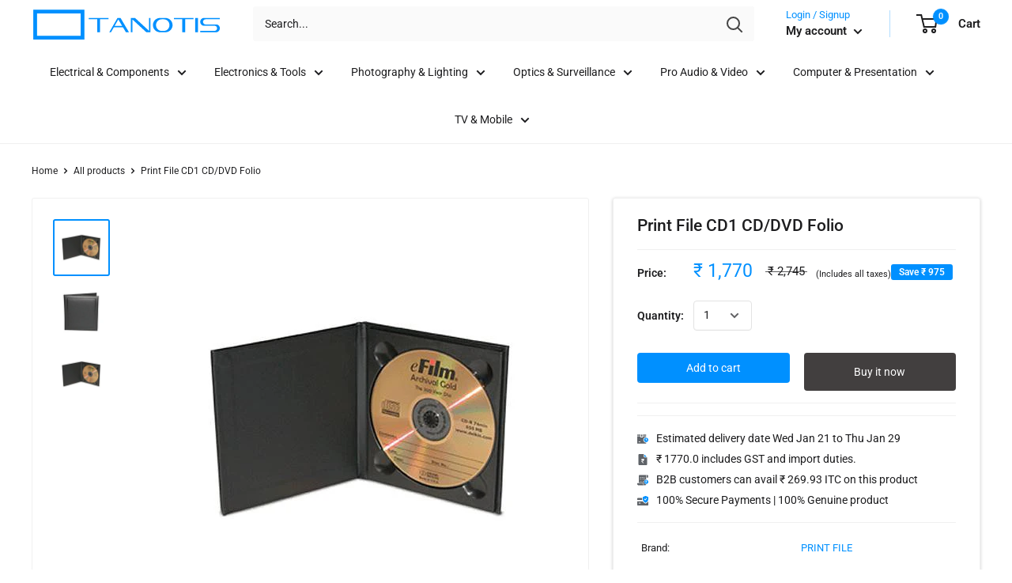

--- FILE ---
content_type: text/html; charset=utf-8
request_url: https://www.tanotis.com/products/print-file-cd1-cd-dvd-folio
body_size: 56137
content:
<!doctype html>

<html class="no-js" lang="en">
  <head>
   
    <script defer src="https://jssdk.payu.in/widget/affordability-widget.min.js"></script> 
    <meta charset="utf-8"> 
    <meta http-equiv="X-UA-Compatible" content="IE=edge,chrome=1">
    <meta name="viewport" content="width=device-width, initial-scale=1.0, height=device-height, minimum-scale=1.0, maximum-scale=1.0">
    <meta name="theme-color" content="#0090ff"><title>CD1 CD/DVD Folio India &ndash; Tanotis
</title><meta name="description" content="For Client Presentation or Long Storage Matte Black Skivertex Cover Holds 1 CD or DVD Disc The Print File CD1 CD/DVD Folio (Black) is a padded matte Skivertex cover with subtle black accent border created to carry One CD or DVD disc. It has a molded plastic interior made to easily remove the discs. The case is designed"><link rel="canonical" href="https://www.tanotis.com/products/print-file-cd1-cd-dvd-folio"><link rel="shortcut icon" href="//www.tanotis.com/cdn/shop/files/favicon_15991b9c-8bad-42de-94e2-9d98c8ef86a4_48x48.png?v=1614291268" type="image/png"><link rel="preload" as="style" href="//www.tanotis.com/cdn/shop/t/41/assets/theme.scss.css?v=9699956324028084781766051815">

    <meta property="og:type" content="product">
  <meta property="og:title" content="Print File CD1 CD/DVD Folio"><meta property="og:image" content="http://www.tanotis.com/cdn/shop/products/Print_File_275_0210_CD1_CD_DVD_Folio_1249481716000_599216_1024x.jpg?v=1575979396">
    <meta property="og:image:secure_url" content="https://www.tanotis.com/cdn/shop/products/Print_File_275_0210_CD1_CD_DVD_Folio_1249481716000_599216_1024x.jpg?v=1575979396"><meta property="og:image" content="http://www.tanotis.com/cdn/shop/products/1249478601000_IMG_108275_1024x.jpg?v=1575979396">
    <meta property="og:image:secure_url" content="https://www.tanotis.com/cdn/shop/products/1249478601000_IMG_108275_1024x.jpg?v=1575979396"><meta property="og:image" content="http://www.tanotis.com/cdn/shop/products/1249481716000_599216_1024x.jpg?v=1575979396">
    <meta property="og:image:secure_url" content="https://www.tanotis.com/cdn/shop/products/1249481716000_599216_1024x.jpg?v=1575979396"><meta property="product:price:amount" content="1,770.00">
  <meta property="product:price:currency" content="INR"><meta property="og:description" content="For Client Presentation or Long Storage Matte Black Skivertex Cover Holds 1 CD or DVD Disc The Print File CD1 CD/DVD Folio (Black) is a padded matte Skivertex cover with subtle black accent border created to carry One CD or DVD disc. It has a molded plastic interior made to easily remove the discs. The case is designed"><meta property="og:url" content="https://www.tanotis.com/products/print-file-cd1-cd-dvd-folio">
<meta property="og:site_name" content="Tanotis"><meta name="twitter:card" content="summary"><meta name="twitter:title" content="Print File CD1 CD/DVD Folio">
  <meta name="twitter:description" content="For Client Presentation or Long Storage Matte Black Skivertex Cover Holds 1 CD or DVD Disc The Print File CD1 CD/DVD Folio (Black) is a padded matte Skivertex cover with subtle black accent border created to carry One CD or DVD disc. It has a molded plastic interior made to easily remove the discs. The case is designed for client presentation or long term storage. Construction Padded matte black Skivertex cover with subtle black accent border Molded plastic interior is designed to easily remove discs For presentation to clients or for long term storage Accommodates One CD or DVD disc UPC: 029368652102 Material Exterior: Padded matte Skivertex Interior: Molded plastic Type of Closure Folds close Exterior Dimensions 5 3/8 x 5 3/4 x 1/2&quot; (13.65 x 14.61 x 1.27cm) (WxHxD) Accommodates One CD or DVD disc Carrying/Transport Options Handheld Weight">
  <meta name="twitter:image" content="https://www.tanotis.com/cdn/shop/products/Print_File_275_0210_CD1_CD_DVD_Folio_1249481716000_599216_600x600_crop_center.jpg?v=1575979396">
<link rel="preconnect" href="//fonts.shopifycdn.com">
    <link rel="dns-prefetch" href="//productreviews.shopifycdn.com">
    <link rel="dns-prefetch" href="//maps.googleapis.com">
    <link rel="dns-prefetch" href="//maps.gstatic.com">
    <link href="https://fonts.googleapis.com/css?family=DM+Sans&display=swap" rel="stylesheet">

    <script>window.performance && window.performance.mark && window.performance.mark('shopify.content_for_header.start');</script><meta name="google-site-verification" content="rhW7nmqX91XHEZ1I-kScvMSAj4hq3XDBt842YhovNEg">
<meta id="shopify-digital-wallet" name="shopify-digital-wallet" content="/10341611/digital_wallets/dialog">
<link rel="alternate" type="application/json+oembed" href="https://www.tanotis.com/products/print-file-cd1-cd-dvd-folio.oembed">
<script async="async" src="/checkouts/internal/preloads.js?locale=en-IN"></script>
<script id="shopify-features" type="application/json">{"accessToken":"d884428ea0a0de0226a61a9a4e7ea98e","betas":["rich-media-storefront-analytics"],"domain":"www.tanotis.com","predictiveSearch":true,"shopId":10341611,"locale":"en"}</script>
<script>var Shopify = Shopify || {};
Shopify.shop = "tanotis.myshopify.com";
Shopify.locale = "en";
Shopify.currency = {"active":"INR","rate":"1.0"};
Shopify.country = "IN";
Shopify.theme = {"name":"ST_implementations(29-04-2020)","id":81720901717,"schema_name":"Warehouse","schema_version":"1.7.3","theme_store_id":871,"role":"main"};
Shopify.theme.handle = "null";
Shopify.theme.style = {"id":null,"handle":null};
Shopify.cdnHost = "www.tanotis.com/cdn";
Shopify.routes = Shopify.routes || {};
Shopify.routes.root = "/";</script>
<script type="module">!function(o){(o.Shopify=o.Shopify||{}).modules=!0}(window);</script>
<script>!function(o){function n(){var o=[];function n(){o.push(Array.prototype.slice.apply(arguments))}return n.q=o,n}var t=o.Shopify=o.Shopify||{};t.loadFeatures=n(),t.autoloadFeatures=n()}(window);</script>
<script id="shop-js-analytics" type="application/json">{"pageType":"product"}</script>
<script defer="defer" async type="module" src="//www.tanotis.com/cdn/shopifycloud/shop-js/modules/v2/client.init-shop-cart-sync_IZsNAliE.en.esm.js"></script>
<script defer="defer" async type="module" src="//www.tanotis.com/cdn/shopifycloud/shop-js/modules/v2/chunk.common_0OUaOowp.esm.js"></script>
<script type="module">
  await import("//www.tanotis.com/cdn/shopifycloud/shop-js/modules/v2/client.init-shop-cart-sync_IZsNAliE.en.esm.js");
await import("//www.tanotis.com/cdn/shopifycloud/shop-js/modules/v2/chunk.common_0OUaOowp.esm.js");

  window.Shopify.SignInWithShop?.initShopCartSync?.({"fedCMEnabled":true,"windoidEnabled":true});

</script>
<script>(function() {
  var isLoaded = false;
  function asyncLoad() {
    if (isLoaded) return;
    isLoaded = true;
    var urls = ["https:\/\/shy.elfsight.com\/p\/platform.js?shop=tanotis.myshopify.com","https:\/\/cdn.shopify.com\/s\/files\/1\/1034\/1611\/t\/41\/assets\/sca-qv-scripts-noconfig.js?v=1589182865\u0026shop=tanotis.myshopify.com","https:\/\/cdn.recovermycart.com\/scripts\/keepcart\/CartJS.min.js?shop=tanotis.myshopify.com\u0026shop=tanotis.myshopify.com","https:\/\/cdn.recovermycart.com\/scripts\/CartJS_v2.min.js?shop=tanotis.myshopify.com\u0026shop=tanotis.myshopify.com","https:\/\/d3p29gcwgas9m8.cloudfront.net\/assets\/js\/index.js?shop=tanotis.myshopify.com","\/\/cdn.shopify.com\/proxy\/9fc0d406a8e5aaaefb372569b7e1ca2777e5a8ad5daf4d5a46125c55eb9b7229\/storage.googleapis.com\/adnabu-shopify\/online-store\/c09ea91d57564417942a6cc91706639941.min.js?shop=tanotis.myshopify.com\u0026sp-cache-control=cHVibGljLCBtYXgtYWdlPTkwMA","https:\/\/configs.carthike.com\/carthike.js?shop=tanotis.myshopify.com"];
    for (var i = 0; i < urls.length; i++) {
      var s = document.createElement('script');
      s.type = 'text/javascript';
      s.async = true;
      s.src = urls[i];
      var x = document.getElementsByTagName('script')[0];
      x.parentNode.insertBefore(s, x);
    }
  };
  if(window.attachEvent) {
    window.attachEvent('onload', asyncLoad);
  } else {
    window.addEventListener('load', asyncLoad, false);
  }
})();</script>
<script id="__st">var __st={"a":10341611,"offset":19800,"reqid":"d94f46b2-a578-4065-9408-27d53339d130-1768431299","pageurl":"www.tanotis.com\/products\/print-file-cd1-cd-dvd-folio","u":"031e5790e815","p":"product","rtyp":"product","rid":8133098768};</script>
<script>window.ShopifyPaypalV4VisibilityTracking = true;</script>
<script id="captcha-bootstrap">!function(){'use strict';const t='contact',e='account',n='new_comment',o=[[t,t],['blogs',n],['comments',n],[t,'customer']],c=[[e,'customer_login'],[e,'guest_login'],[e,'recover_customer_password'],[e,'create_customer']],r=t=>t.map((([t,e])=>`form[action*='/${t}']:not([data-nocaptcha='true']) input[name='form_type'][value='${e}']`)).join(','),a=t=>()=>t?[...document.querySelectorAll(t)].map((t=>t.form)):[];function s(){const t=[...o],e=r(t);return a(e)}const i='password',u='form_key',d=['recaptcha-v3-token','g-recaptcha-response','h-captcha-response',i],f=()=>{try{return window.sessionStorage}catch{return}},m='__shopify_v',_=t=>t.elements[u];function p(t,e,n=!1){try{const o=window.sessionStorage,c=JSON.parse(o.getItem(e)),{data:r}=function(t){const{data:e,action:n}=t;return t[m]||n?{data:e,action:n}:{data:t,action:n}}(c);for(const[e,n]of Object.entries(r))t.elements[e]&&(t.elements[e].value=n);n&&o.removeItem(e)}catch(o){console.error('form repopulation failed',{error:o})}}const l='form_type',E='cptcha';function T(t){t.dataset[E]=!0}const w=window,h=w.document,L='Shopify',v='ce_forms',y='captcha';let A=!1;((t,e)=>{const n=(g='f06e6c50-85a8-45c8-87d0-21a2b65856fe',I='https://cdn.shopify.com/shopifycloud/storefront-forms-hcaptcha/ce_storefront_forms_captcha_hcaptcha.v1.5.2.iife.js',D={infoText:'Protected by hCaptcha',privacyText:'Privacy',termsText:'Terms'},(t,e,n)=>{const o=w[L][v],c=o.bindForm;if(c)return c(t,g,e,D).then(n);var r;o.q.push([[t,g,e,D],n]),r=I,A||(h.body.append(Object.assign(h.createElement('script'),{id:'captcha-provider',async:!0,src:r})),A=!0)});var g,I,D;w[L]=w[L]||{},w[L][v]=w[L][v]||{},w[L][v].q=[],w[L][y]=w[L][y]||{},w[L][y].protect=function(t,e){n(t,void 0,e),T(t)},Object.freeze(w[L][y]),function(t,e,n,w,h,L){const[v,y,A,g]=function(t,e,n){const i=e?o:[],u=t?c:[],d=[...i,...u],f=r(d),m=r(i),_=r(d.filter((([t,e])=>n.includes(e))));return[a(f),a(m),a(_),s()]}(w,h,L),I=t=>{const e=t.target;return e instanceof HTMLFormElement?e:e&&e.form},D=t=>v().includes(t);t.addEventListener('submit',(t=>{const e=I(t);if(!e)return;const n=D(e)&&!e.dataset.hcaptchaBound&&!e.dataset.recaptchaBound,o=_(e),c=g().includes(e)&&(!o||!o.value);(n||c)&&t.preventDefault(),c&&!n&&(function(t){try{if(!f())return;!function(t){const e=f();if(!e)return;const n=_(t);if(!n)return;const o=n.value;o&&e.removeItem(o)}(t);const e=Array.from(Array(32),(()=>Math.random().toString(36)[2])).join('');!function(t,e){_(t)||t.append(Object.assign(document.createElement('input'),{type:'hidden',name:u})),t.elements[u].value=e}(t,e),function(t,e){const n=f();if(!n)return;const o=[...t.querySelectorAll(`input[type='${i}']`)].map((({name:t})=>t)),c=[...d,...o],r={};for(const[a,s]of new FormData(t).entries())c.includes(a)||(r[a]=s);n.setItem(e,JSON.stringify({[m]:1,action:t.action,data:r}))}(t,e)}catch(e){console.error('failed to persist form',e)}}(e),e.submit())}));const S=(t,e)=>{t&&!t.dataset[E]&&(n(t,e.some((e=>e===t))),T(t))};for(const o of['focusin','change'])t.addEventListener(o,(t=>{const e=I(t);D(e)&&S(e,y())}));const B=e.get('form_key'),M=e.get(l),P=B&&M;t.addEventListener('DOMContentLoaded',(()=>{const t=y();if(P)for(const e of t)e.elements[l].value===M&&p(e,B);[...new Set([...A(),...v().filter((t=>'true'===t.dataset.shopifyCaptcha))])].forEach((e=>S(e,t)))}))}(h,new URLSearchParams(w.location.search),n,t,e,['guest_login'])})(!0,!0)}();</script>
<script integrity="sha256-4kQ18oKyAcykRKYeNunJcIwy7WH5gtpwJnB7kiuLZ1E=" data-source-attribution="shopify.loadfeatures" defer="defer" src="//www.tanotis.com/cdn/shopifycloud/storefront/assets/storefront/load_feature-a0a9edcb.js" crossorigin="anonymous"></script>
<script data-source-attribution="shopify.dynamic_checkout.dynamic.init">var Shopify=Shopify||{};Shopify.PaymentButton=Shopify.PaymentButton||{isStorefrontPortableWallets:!0,init:function(){window.Shopify.PaymentButton.init=function(){};var t=document.createElement("script");t.src="https://www.tanotis.com/cdn/shopifycloud/portable-wallets/latest/portable-wallets.en.js",t.type="module",document.head.appendChild(t)}};
</script>
<script data-source-attribution="shopify.dynamic_checkout.buyer_consent">
  function portableWalletsHideBuyerConsent(e){var t=document.getElementById("shopify-buyer-consent"),n=document.getElementById("shopify-subscription-policy-button");t&&n&&(t.classList.add("hidden"),t.setAttribute("aria-hidden","true"),n.removeEventListener("click",e))}function portableWalletsShowBuyerConsent(e){var t=document.getElementById("shopify-buyer-consent"),n=document.getElementById("shopify-subscription-policy-button");t&&n&&(t.classList.remove("hidden"),t.removeAttribute("aria-hidden"),n.addEventListener("click",e))}window.Shopify?.PaymentButton&&(window.Shopify.PaymentButton.hideBuyerConsent=portableWalletsHideBuyerConsent,window.Shopify.PaymentButton.showBuyerConsent=portableWalletsShowBuyerConsent);
</script>
<script>
  function portableWalletsCleanup(e){e&&e.src&&console.error("Failed to load portable wallets script "+e.src);var t=document.querySelectorAll("shopify-accelerated-checkout .shopify-payment-button__skeleton, shopify-accelerated-checkout-cart .wallet-cart-button__skeleton"),e=document.getElementById("shopify-buyer-consent");for(let e=0;e<t.length;e++)t[e].remove();e&&e.remove()}function portableWalletsNotLoadedAsModule(e){e instanceof ErrorEvent&&"string"==typeof e.message&&e.message.includes("import.meta")&&"string"==typeof e.filename&&e.filename.includes("portable-wallets")&&(window.removeEventListener("error",portableWalletsNotLoadedAsModule),window.Shopify.PaymentButton.failedToLoad=e,"loading"===document.readyState?document.addEventListener("DOMContentLoaded",window.Shopify.PaymentButton.init):window.Shopify.PaymentButton.init())}window.addEventListener("error",portableWalletsNotLoadedAsModule);
</script>

<script type="module" src="https://www.tanotis.com/cdn/shopifycloud/portable-wallets/latest/portable-wallets.en.js" onError="portableWalletsCleanup(this)" crossorigin="anonymous"></script>
<script nomodule>
  document.addEventListener("DOMContentLoaded", portableWalletsCleanup);
</script>

<link id="shopify-accelerated-checkout-styles" rel="stylesheet" media="screen" href="https://www.tanotis.com/cdn/shopifycloud/portable-wallets/latest/accelerated-checkout-backwards-compat.css" crossorigin="anonymous">
<style id="shopify-accelerated-checkout-cart">
        #shopify-buyer-consent {
  margin-top: 1em;
  display: inline-block;
  width: 100%;
}

#shopify-buyer-consent.hidden {
  display: none;
}

#shopify-subscription-policy-button {
  background: none;
  border: none;
  padding: 0;
  text-decoration: underline;
  font-size: inherit;
  cursor: pointer;
}

#shopify-subscription-policy-button::before {
  box-shadow: none;
}

      </style>

<script>window.performance && window.performance.mark && window.performance.mark('shopify.content_for_header.end');</script>

    


<!-- Check if the text contains only mpn in the format ":mpn" in the barcode field-->
	<!-- For UPC:MPN and UPC-->
		
		
		
		      
		         
		     
	 
	 
  <script type="application/ld+json">
  {
    "@context": "http://schema.org",
    "@type": "Product",
    "offers": [{
          "@type": "Offer",
          "name": "Default Title",
          "availability":"https://schema.org/InStock",
          "price": 1770.0,
          "priceCurrency": "INR",
          "priceValidUntil": "2026-01-25","sku": 8133098768,"url": "/products/print-file-cd1-cd-dvd-folio/products/print-file-cd1-cd-dvd-folio?variant=27459292688"
        }
],

   
    "brand": {
      "name": "Print File"
    },
    "name": "Print File CD1 CD\/DVD Folio",
    "description": " For Client Presentation or Long Storage Matte Black Skivertex Cover Holds 1 CD or DVD Disc       The Print File CD1 CD\/DVD Folio (Black) is a padded matte Skivertex cover with subtle black accent border created to carry One CD or DVD disc. It has a molded plastic interior made to easily remove the discs. The case is designed for client presentation or long term storage.      Construction   Padded matte black Skivertex cover with subtle black accent border Molded plastic interior is designed to easily remove discs     For presentation to clients or for long term storage   Accommodates One CD or DVD disc     UPC: 029368652102         Material  Exterior: Padded matte Skivertex  Interior: Molded plastic    Type of Closure Folds close   Exterior Dimensions  5 3\/8 x 5 3\/4 x 1\/2\" (13.65 x 14.61 x 1.27cm) (WxHxD)    Accommodates One CD or DVD disc   Carrying\/Transport Options Handheld   Weight  4.0 oz (116g)         Packaging Info    Package Weight 0.2 lb   Box Dimensions (LxWxH) 5.7 x 5.2 x 0.7\"          In the Box   Print File CD1 CD\/DVD Folio   90-Day Warranty from B\u0026amp;H   All product and company names are trademarks™ or registered® trademarks of their respective holders. Use of them does not imply any affiliation with or endorsement by them.",
    "category": "Consumer Electronics BHPV",
    "url": "/products/print-file-cd1-cd-dvd-folio/products/print-file-cd1-cd-dvd-folio",
    "sku": 8133098768,
	"mpn":" 275-0210",
	"gtin":"029368652102",  
    "image": {
      "@type": "ImageObject",
      "url": "https://www.tanotis.com/cdn/shop/products/Print_File_275_0210_CD1_CD_DVD_Folio_1249481716000_599216_1024x.jpg?v=1575979396",
      "image": "https://www.tanotis.com/cdn/shop/products/Print_File_275_0210_CD1_CD_DVD_Folio_1249481716000_599216_1024x.jpg?v=1575979396",
      "name": "Print File CD1 CD\/DVD Folio",
      "width": "1024",
      "height": "1024"
    }
  }
  </script>



  <script type="application/ld+json">
  {
    "@context": "http://schema.org",
    "@type": "BreadcrumbList",
  "itemListElement": [{
      "@type": "ListItem",
      "position": 1,
      "name": "Home",
      "item": "https://www.tanotis.com"
    },{
          "@type": "ListItem",
          "position": 2,
          "name": "Print File CD1 CD\/DVD Folio",
          "item": "https://www.tanotis.com/products/print-file-cd1-cd-dvd-folio"
        }]
  }
  </script>


    <script>
      // This allows to expose several variables to the global scope, to be used in scripts
      window.theme = {
        template: "product",
        localeRootUrl: '',
        shopCurrency: "INR",
        cartCount: 0,
        customerId: null,
        moneyFormat: "₹ {{amount}}",
        moneyWithCurrencyFormat: "₹ {{amount}}",
        useNativeMultiCurrency: false,
        currencyConversionEnabled: false,
        currencyConversionMoneyFormat: "money_format",
        currencyConversionRoundAmounts: false,
        showDiscount: true,
        discountMode: "saving",
        searchMode: "product",
        cartType: "drawer"
      };

      window.languages = {
        collectionOnSaleLabel: "Save {{savings}}",
        productFormUnavailable: "Unavailable",
        productFormAddToCart: "Add to cart",
        productFormSoldOut: "Unavailable",
        shippingEstimatorNoResults: "No shipping could be found for your address.",
        shippingEstimatorOneResult: "There is one shipping rate for your address:",
        shippingEstimatorMultipleResults: "There are {{count}} shipping rates for your address:",
        shippingEstimatorErrors: "There are some errors:"
      };

      window.lazySizesConfig = {
        loadHidden: false,
        hFac: 0.8,
        expFactor: 3,
        customMedia: {
          '--phone': '(max-width: 640px)',
          '--tablet': '(min-width: 641px) and (max-width: 1023px)',
          '--lap': '(min-width: 1024px)'
        }
      };

      document.documentElement.className = document.documentElement.className.replace('no-js', 'js');
    </script>

    <script src="//www.tanotis.com/cdn/shop/t/41/assets/lazysizes.min.js?v=38423348123636194381588158733" async></script>

    
<script src="//polyfill-fastly.net/v3/polyfill.min.js?unknown=polyfill&features=fetch,Element.prototype.closest,Element.prototype.matches,Element.prototype.remove,Element.prototype.classList,Array.prototype.includes,Array.prototype.fill,String.prototype.includes,String.prototype.padStart,Object.assign,CustomEvent,Intl,URL,DOMTokenList,IntersectionObserver,IntersectionObserverEntry" defer></script>
    <script src="//www.tanotis.com/cdn/shop/t/41/assets/libs.min.js?v=141095812039519903031588158734" defer></script>
    <script src="//www.tanotis.com/cdn/shop/t/41/assets/theme.min.js?v=29327883868518776331588158745" defer></script>
    <script src="//www.tanotis.com/cdn/shop/t/41/assets/custom.js?v=90373254691674712701588158727" defer></script>
    <script src="//www.tanotis.com/cdn/shop/t/41/assets/ityped.js?v=133708782205396978111588158733" defer></script>
    <link href="https://unpkg.com/aos@2.3.1/dist/aos.css" rel="stylesheet">
	<script src="https://unpkg.com/aos@2.3.1/dist/aos.js"></script>  
    <script src="https://code.jquery.com/jquery-3.4.1.min.js"></script>
    <link rel="stylesheet" href="//www.tanotis.com/cdn/shop/t/41/assets/theme.scss.css?v=9699956324028084781766051815">
    
    <link href="//www.tanotis.com/cdn/shop/t/41/assets/st.css?v=169923802250119730191688994028" rel="stylesheet" type="text/css" media="all" />
    
	<!--Start: SC Request a Quote -->
	<script type="text/javascript" src="/apps/request-a-quote/scripts/js/main.js"></script>
	<!--End: SC Request a Quote -->	
    <script>
      (function () {
        window.onpageshow = function() {
          // We force re-freshing the cart content onpageshow, as most browsers will serve a cache copy when hitting the
          // back button, which cause staled data
          document.documentElement.dispatchEvent(new CustomEvent('cart:refresh', {
            bubbles: true
          }));
        };
      })();
    </script>
  
<!-- Start of Judge.me Core -->
<link rel="dns-prefetch" href="https://cdn.judge.me/">
<script data-cfasync='false' class='jdgm-settings-script'>window.jdgmSettings={"pagination":5,"disable_web_reviews":true,"badge_no_review_text":"No reviews","badge_n_reviews_text":"{{ n }} review/reviews","badge_star_color":"#0090ff","hide_badge_preview_if_no_reviews":true,"badge_hide_text":false,"enforce_center_preview_badge":false,"widget_title":"Customer Reviews","widget_open_form_text":"Write a review","widget_close_form_text":"Cancel review","widget_refresh_page_text":"Refresh page","widget_summary_text":"Based on {{ number_of_reviews }} review/reviews","widget_no_review_text":"Be the first to write a review","widget_name_field_text":"Display name","widget_verified_name_field_text":"Verified Name (public)","widget_name_placeholder_text":"Display name","widget_required_field_error_text":"This field is required.","widget_email_field_text":"Email address","widget_verified_email_field_text":"Verified Email (private, can not be edited)","widget_email_placeholder_text":"Your email address","widget_email_field_error_text":"Please enter a valid email address.","widget_rating_field_text":"Rating","widget_review_title_field_text":"Review Title","widget_review_title_placeholder_text":"Give your review a title","widget_review_body_field_text":"Product Review","widget_review_body_placeholder_text":"Write your comments about the product","widget_pictures_field_text":"Picture/Video (optional)","widget_submit_review_text":"Submit Review","widget_submit_verified_review_text":"Submit Verified Review","widget_submit_success_msg_with_auto_publish":"Thank you! Please refresh the page in a few moments to see your review. You can remove or edit your review by logging into \u003ca href='https://judge.me/login' target='_blank' rel='nofollow noopener'\u003eJudge.me\u003c/a\u003e","widget_submit_success_msg_no_auto_publish":"Thank you! Your review will be published as soon as it is approved by the shop admin. You can remove or edit your review by logging into \u003ca href='https://judge.me/login' target='_blank' rel='nofollow noopener'\u003eJudge.me\u003c/a\u003e","widget_show_default_reviews_out_of_total_text":"Showing {{ n_reviews_shown }} out of {{ n_reviews }} reviews.","widget_show_all_link_text":"Show all","widget_show_less_link_text":"Show less","widget_author_said_text":"{{ reviewer_name }} said:","widget_days_text":"{{ n }} days ago","widget_weeks_text":"{{ n }} week/weeks ago","widget_months_text":"{{ n }} month/months ago","widget_years_text":"{{ n }} year/years ago","widget_yesterday_text":"Yesterday","widget_today_text":"Today","widget_replied_text":"\u003e\u003e {{ shop_name }} replied:","widget_read_more_text":"Read more","widget_reviewer_name_as_initial":"","widget_rating_filter_color":"","widget_rating_filter_see_all_text":"See all reviews","widget_sorting_most_recent_text":"Most Recent","widget_sorting_highest_rating_text":"Highest Rating","widget_sorting_lowest_rating_text":"Lowest Rating","widget_sorting_with_pictures_text":"Only Pictures","widget_sorting_most_helpful_text":"Most Helpful","widget_open_question_form_text":"Ask a question","widget_reviews_subtab_text":"Reviews","widget_questions_subtab_text":"Questions","widget_question_label_text":"Question","widget_answer_label_text":"Answer","widget_question_placeholder_text":"Write your question here","widget_submit_question_text":"Submit Question","widget_question_submit_success_text":"Thank you for your question! We will notify you once it gets answered.","widget_star_color":"#0090ff","verified_badge_text":"Verified Buyer","verified_badge_bg_color":"","verified_badge_text_color":"","verified_badge_placement":"left-of-reviewer-name","widget_review_max_height":"","widget_hide_border":false,"widget_social_share":true,"widget_thumb":true,"widget_review_location_show":true,"widget_location_format":"country_iso_code","all_reviews_include_out_of_store_products":true,"all_reviews_out_of_store_text":"(out of store)","all_reviews_pagination":100,"all_reviews_product_name_prefix_text":"about","enable_review_pictures":true,"enable_question_anwser":false,"widget_theme":"leex","review_date_format":"dd/mm/yy","default_sort_method":"pictures-first","widget_product_reviews_subtab_text":"Product Reviews","widget_shop_reviews_subtab_text":"Shop Reviews","widget_other_products_reviews_text":"Reviews for other products","widget_store_reviews_subtab_text":"Store reviews","widget_no_store_reviews_text":"This store hasn't received any reviews yet","widget_web_restriction_product_reviews_text":"This product hasn't received any reviews yet","widget_no_items_text":"No items found","widget_show_more_text":"Show more","widget_write_a_store_review_text":"Write a Store Review","widget_other_languages_heading":"Reviews in Other Languages","widget_translate_review_text":"Translate review to {{ language }}","widget_translating_review_text":"Translating...","widget_show_original_translation_text":"Show original ({{ language }})","widget_translate_review_failed_text":"Review couldn't be translated.","widget_translate_review_retry_text":"Retry","widget_translate_review_try_again_later_text":"Try again later","show_product_url_for_grouped_product":false,"widget_sorting_pictures_first_text":"Pictures First","show_pictures_on_all_rev_page_mobile":false,"show_pictures_on_all_rev_page_desktop":false,"floating_tab_hide_mobile_install_preference":true,"floating_tab_button_name":"★ Tanotis.com Reviews","floating_tab_title":"Let customers speak for us","floating_tab_button_color":"#ffffff","floating_tab_button_background_color":"#0090ff","floating_tab_url":"","floating_tab_url_enabled":true,"floating_tab_tab_style":"text","all_reviews_text_badge_text":"Customers rate us {{ shop.metafields.judgeme.all_reviews_rating | round: 1 }}/5 based on {{ shop.metafields.judgeme.all_reviews_count }} reviews.","all_reviews_text_badge_text_branded_style":"{{ shop.metafields.judgeme.all_reviews_rating | round: 1 }} out of 5 stars based on {{ shop.metafields.judgeme.all_reviews_count }} reviews","is_all_reviews_text_badge_a_link":false,"show_stars_for_all_reviews_text_badge":false,"all_reviews_text_badge_url":"","all_reviews_text_style":"text","all_reviews_text_color_style":"judgeme_brand_color","all_reviews_text_color":"#108474","all_reviews_text_show_jm_brand":true,"featured_carousel_show_header":true,"featured_carousel_title":"Let customers speak for us","testimonials_carousel_title":"Customers are saying","videos_carousel_title":"Real customer stories","cards_carousel_title":"Customers are saying","featured_carousel_count_text":"from {{ n }} reviews","featured_carousel_add_link_to_all_reviews_page":false,"featured_carousel_url":"","featured_carousel_show_images":true,"featured_carousel_autoslide_interval":5,"featured_carousel_arrows_on_the_sides":false,"featured_carousel_height":250,"featured_carousel_width":80,"featured_carousel_image_size":0,"featured_carousel_image_height":250,"featured_carousel_arrow_color":"#eeeeee","verified_count_badge_style":"vintage","verified_count_badge_orientation":"horizontal","verified_count_badge_color_style":"judgeme_brand_color","verified_count_badge_color":"#108474","is_verified_count_badge_a_link":false,"verified_count_badge_url":"","verified_count_badge_show_jm_brand":true,"widget_rating_preset_default":5,"widget_first_sub_tab":"product-reviews","widget_show_histogram":true,"widget_histogram_use_custom_color":false,"widget_pagination_use_custom_color":false,"widget_star_use_custom_color":true,"widget_verified_badge_use_custom_color":false,"widget_write_review_use_custom_color":false,"picture_reminder_submit_button":"Upload Pictures","enable_review_videos":false,"mute_video_by_default":false,"widget_sorting_videos_first_text":"Videos First","widget_review_pending_text":"Pending","featured_carousel_items_for_large_screen":3,"social_share_options_order":"Facebook,Twitter","remove_microdata_snippet":false,"disable_json_ld":false,"enable_json_ld_products":false,"preview_badge_show_question_text":false,"preview_badge_no_question_text":"No questions","preview_badge_n_question_text":"{{ number_of_questions }} question/questions","qa_badge_show_icon":false,"qa_badge_position":"same-row","remove_judgeme_branding":false,"widget_add_search_bar":false,"widget_search_bar_placeholder":"Search","widget_sorting_verified_only_text":"Verified only","featured_carousel_theme":"focused","featured_carousel_show_rating":true,"featured_carousel_show_title":true,"featured_carousel_show_body":true,"featured_carousel_show_date":false,"featured_carousel_show_reviewer":true,"featured_carousel_show_product":false,"featured_carousel_header_background_color":"#108474","featured_carousel_header_text_color":"#ffffff","featured_carousel_name_product_separator":"reviewed","featured_carousel_full_star_background":"#108474","featured_carousel_empty_star_background":"#dadada","featured_carousel_vertical_theme_background":"#f9fafb","featured_carousel_verified_badge_enable":false,"featured_carousel_verified_badge_color":"#108474","featured_carousel_border_style":"round","featured_carousel_review_line_length_limit":3,"featured_carousel_more_reviews_button_text":"Read more reviews","featured_carousel_view_product_button_text":"View product","all_reviews_page_load_reviews_on":"scroll","all_reviews_page_load_more_text":"Load More Reviews","disable_fb_tab_reviews":false,"enable_ajax_cdn_cache":false,"widget_public_name_text":"displayed publicly like","default_reviewer_name":"John Smith","default_reviewer_name_has_non_latin":true,"widget_reviewer_anonymous":"Anonymous","medals_widget_title":"Judge.me Review Medals","medals_widget_background_color":"#f9fafb","medals_widget_position":"footer_all_pages","medals_widget_border_color":"#f9fafb","medals_widget_verified_text_position":"left","medals_widget_use_monochromatic_version":false,"medals_widget_elements_color":"#108474","show_reviewer_avatar":true,"widget_invalid_yt_video_url_error_text":"Not a YouTube video URL","widget_max_length_field_error_text":"Please enter no more than {0} characters.","widget_show_country_flag":false,"widget_show_collected_via_shop_app":true,"widget_verified_by_shop_badge_style":"light","widget_verified_by_shop_text":"Verified by Shop","widget_show_photo_gallery":false,"widget_load_with_code_splitting":true,"widget_ugc_install_preference":false,"widget_ugc_title":"Made by us, Shared by you","widget_ugc_subtitle":"Tag us to see your picture featured in our page","widget_ugc_arrows_color":"#ffffff","widget_ugc_primary_button_text":"Buy Now","widget_ugc_primary_button_background_color":"#108474","widget_ugc_primary_button_text_color":"#ffffff","widget_ugc_primary_button_border_width":"0","widget_ugc_primary_button_border_style":"none","widget_ugc_primary_button_border_color":"#108474","widget_ugc_primary_button_border_radius":"25","widget_ugc_secondary_button_text":"Load More","widget_ugc_secondary_button_background_color":"#ffffff","widget_ugc_secondary_button_text_color":"#108474","widget_ugc_secondary_button_border_width":"2","widget_ugc_secondary_button_border_style":"solid","widget_ugc_secondary_button_border_color":"#108474","widget_ugc_secondary_button_border_radius":"25","widget_ugc_reviews_button_text":"View Reviews","widget_ugc_reviews_button_background_color":"#ffffff","widget_ugc_reviews_button_text_color":"#108474","widget_ugc_reviews_button_border_width":"2","widget_ugc_reviews_button_border_style":"solid","widget_ugc_reviews_button_border_color":"#108474","widget_ugc_reviews_button_border_radius":"25","widget_ugc_reviews_button_link_to":"judgeme-reviews-page","widget_ugc_show_post_date":true,"widget_ugc_max_width":"800","widget_rating_metafield_value_type":true,"widget_primary_color":"#108474","widget_enable_secondary_color":false,"widget_secondary_color":"#edf5f5","widget_summary_average_rating_text":"{{ average_rating }} out of 5","widget_media_grid_title":"Customer photos \u0026 videos","widget_media_grid_see_more_text":"See more","widget_round_style":false,"widget_show_product_medals":true,"widget_verified_by_judgeme_text":"Verified by Judge.me","widget_show_store_medals":true,"widget_verified_by_judgeme_text_in_store_medals":"Verified by Judge.me","widget_media_field_exceed_quantity_message":"Sorry, we can only accept {{ max_media }} for one review.","widget_media_field_exceed_limit_message":"{{ file_name }} is too large, please select a {{ media_type }} less than {{ size_limit }}MB.","widget_review_submitted_text":"Review Submitted!","widget_question_submitted_text":"Question Submitted!","widget_close_form_text_question":"Cancel","widget_write_your_answer_here_text":"Write your answer here","widget_enabled_branded_link":true,"widget_show_collected_by_judgeme":false,"widget_reviewer_name_color":"","widget_write_review_text_color":"","widget_write_review_bg_color":"","widget_collected_by_judgeme_text":"collected by Judge.me","widget_pagination_type":"standard","widget_load_more_text":"Load More","widget_load_more_color":"#108474","widget_full_review_text":"Full Review","widget_read_more_reviews_text":"Read More Reviews","widget_read_questions_text":"Read Questions","widget_questions_and_answers_text":"Questions \u0026 Answers","widget_verified_by_text":"Verified by","widget_verified_text":"Verified","widget_number_of_reviews_text":"{{ number_of_reviews }} reviews","widget_back_button_text":"Back","widget_next_button_text":"Next","widget_custom_forms_filter_button":"Filters","custom_forms_style":"vertical","widget_show_review_information":false,"how_reviews_are_collected":"How reviews are collected?","widget_show_review_keywords":false,"widget_gdpr_statement":"How we use your data: We'll only contact you about the review you left, and only if necessary. By submitting your review, you agree to Judge.me's \u003ca href='https://judge.me/terms' target='_blank' rel='nofollow noopener'\u003eterms\u003c/a\u003e, \u003ca href='https://judge.me/privacy' target='_blank' rel='nofollow noopener'\u003eprivacy\u003c/a\u003e and \u003ca href='https://judge.me/content-policy' target='_blank' rel='nofollow noopener'\u003econtent\u003c/a\u003e policies.","widget_multilingual_sorting_enabled":false,"widget_translate_review_content_enabled":false,"widget_translate_review_content_method":"manual","popup_widget_review_selection":"automatically_with_pictures","popup_widget_round_border_style":true,"popup_widget_show_title":true,"popup_widget_show_body":true,"popup_widget_show_reviewer":false,"popup_widget_show_product":true,"popup_widget_show_pictures":true,"popup_widget_use_review_picture":true,"popup_widget_show_on_home_page":true,"popup_widget_show_on_product_page":true,"popup_widget_show_on_collection_page":true,"popup_widget_show_on_cart_page":true,"popup_widget_position":"bottom_left","popup_widget_first_review_delay":5,"popup_widget_duration":5,"popup_widget_interval":5,"popup_widget_review_count":5,"popup_widget_hide_on_mobile":true,"review_snippet_widget_round_border_style":true,"review_snippet_widget_card_color":"#FFFFFF","review_snippet_widget_slider_arrows_background_color":"#FFFFFF","review_snippet_widget_slider_arrows_color":"#000000","review_snippet_widget_star_color":"#108474","show_product_variant":false,"all_reviews_product_variant_label_text":"Variant: ","widget_show_verified_branding":false,"widget_ai_summary_title":"Customers say","widget_ai_summary_disclaimer":"AI-powered review summary based on recent customer reviews","widget_show_ai_summary":false,"widget_show_ai_summary_bg":false,"widget_show_review_title_input":true,"redirect_reviewers_invited_via_email":"review_widget","request_store_review_after_product_review":false,"request_review_other_products_in_order":false,"review_form_color_scheme":"default","review_form_corner_style":"square","review_form_star_color":{},"review_form_text_color":"#333333","review_form_background_color":"#ffffff","review_form_field_background_color":"#fafafa","review_form_button_color":{},"review_form_button_text_color":"#ffffff","review_form_modal_overlay_color":"#000000","review_content_screen_title_text":"How would you rate this product?","review_content_introduction_text":"We would love it if you would share a bit about your experience.","store_review_form_title_text":"How would you rate this store?","store_review_form_introduction_text":"We would love it if you would share a bit about your experience.","show_review_guidance_text":true,"one_star_review_guidance_text":"Poor","five_star_review_guidance_text":"Great","customer_information_screen_title_text":"About you","customer_information_introduction_text":"Please tell us more about you.","custom_questions_screen_title_text":"Your experience in more detail","custom_questions_introduction_text":"Here are a few questions to help us understand more about your experience.","review_submitted_screen_title_text":"Thanks for your review!","review_submitted_screen_thank_you_text":"We are processing it and it will appear on the store soon.","review_submitted_screen_email_verification_text":"Please confirm your email by clicking the link we just sent you. This helps us keep reviews authentic.","review_submitted_request_store_review_text":"Would you like to share your experience of shopping with us?","review_submitted_review_other_products_text":"Would you like to review these products?","store_review_screen_title_text":"Would you like to share your experience of shopping with us?","store_review_introduction_text":"We value your feedback and use it to improve. Please share any thoughts or suggestions you have.","reviewer_media_screen_title_picture_text":"Share a picture","reviewer_media_introduction_picture_text":"Upload a photo to support your review.","reviewer_media_screen_title_video_text":"Share a video","reviewer_media_introduction_video_text":"Upload a video to support your review.","reviewer_media_screen_title_picture_or_video_text":"Share a picture or video","reviewer_media_introduction_picture_or_video_text":"Upload a photo or video to support your review.","reviewer_media_youtube_url_text":"Paste your Youtube URL here","advanced_settings_next_step_button_text":"Next","advanced_settings_close_review_button_text":"Close","modal_write_review_flow":false,"write_review_flow_required_text":"Required","write_review_flow_privacy_message_text":"We respect your privacy.","write_review_flow_anonymous_text":"Post review as anonymous","write_review_flow_visibility_text":"This won't be visible to other customers.","write_review_flow_multiple_selection_help_text":"Select as many as you like","write_review_flow_single_selection_help_text":"Select one option","write_review_flow_required_field_error_text":"This field is required","write_review_flow_invalid_email_error_text":"Please enter a valid email address","write_review_flow_max_length_error_text":"Max. {{ max_length }} characters.","write_review_flow_media_upload_text":"\u003cb\u003eClick to upload\u003c/b\u003e or drag and drop","write_review_flow_gdpr_statement":"We'll only contact you about your review if necessary. By submitting your review, you agree to our \u003ca href='https://judge.me/terms' target='_blank' rel='nofollow noopener'\u003eterms and conditions\u003c/a\u003e and \u003ca href='https://judge.me/privacy' target='_blank' rel='nofollow noopener'\u003eprivacy policy\u003c/a\u003e.","rating_only_reviews_enabled":false,"show_negative_reviews_help_screen":false,"new_review_flow_help_screen_rating_threshold":3,"negative_review_resolution_screen_title_text":"Tell us more","negative_review_resolution_text":"Your experience matters to us. If there were issues with your purchase, we're here to help. Feel free to reach out to us, we'd love the opportunity to make things right.","negative_review_resolution_button_text":"Contact us","negative_review_resolution_proceed_with_review_text":"Leave a review","negative_review_resolution_subject":"Issue with purchase from {{ shop_name }}.{{ order_name }}","preview_badge_collection_page_install_status":false,"widget_review_custom_css":"","preview_badge_custom_css":"","preview_badge_stars_count":"5-stars","featured_carousel_custom_css":"","floating_tab_custom_css":"","all_reviews_widget_custom_css":"","medals_widget_custom_css":"","verified_badge_custom_css":"","all_reviews_text_custom_css":"","transparency_badges_collected_via_store_invite":false,"transparency_badges_from_another_provider":false,"transparency_badges_collected_from_store_visitor":false,"transparency_badges_collected_by_verified_review_provider":false,"transparency_badges_earned_reward":false,"transparency_badges_collected_via_store_invite_text":"Review collected via store invitation","transparency_badges_from_another_provider_text":"Review collected from another provider","transparency_badges_collected_from_store_visitor_text":"Review collected from a store visitor","transparency_badges_written_in_google_text":"Review written in Google","transparency_badges_written_in_etsy_text":"Review written in Etsy","transparency_badges_written_in_shop_app_text":"Review written in Shop App","transparency_badges_earned_reward_text":"Review earned a reward for future purchase","product_review_widget_per_page":10,"widget_store_review_label_text":"Review about the store","checkout_comment_extension_title_on_product_page":"Customer Comments","checkout_comment_extension_num_latest_comment_show":5,"checkout_comment_extension_format":"name_and_timestamp","checkout_comment_customer_name":"last_initial","checkout_comment_comment_notification":true,"preview_badge_collection_page_install_preference":true,"preview_badge_home_page_install_preference":false,"preview_badge_product_page_install_preference":true,"review_widget_install_preference":"above-related","review_carousel_install_preference":false,"floating_reviews_tab_install_preference":"none","verified_reviews_count_badge_install_preference":false,"all_reviews_text_install_preference":false,"review_widget_best_location":false,"judgeme_medals_install_preference":false,"review_widget_revamp_enabled":false,"review_widget_qna_enabled":false,"review_widget_header_theme":"minimal","review_widget_widget_title_enabled":true,"review_widget_header_text_size":"medium","review_widget_header_text_weight":"regular","review_widget_average_rating_style":"compact","review_widget_bar_chart_enabled":true,"review_widget_bar_chart_type":"numbers","review_widget_bar_chart_style":"standard","review_widget_expanded_media_gallery_enabled":false,"review_widget_reviews_section_theme":"standard","review_widget_image_style":"thumbnails","review_widget_review_image_ratio":"square","review_widget_stars_size":"medium","review_widget_verified_badge":"standard_text","review_widget_review_title_text_size":"medium","review_widget_review_text_size":"medium","review_widget_review_text_length":"medium","review_widget_number_of_columns_desktop":3,"review_widget_carousel_transition_speed":5,"review_widget_custom_questions_answers_display":"always","review_widget_button_text_color":"#FFFFFF","review_widget_text_color":"#000000","review_widget_lighter_text_color":"#7B7B7B","review_widget_corner_styling":"soft","review_widget_review_word_singular":"review","review_widget_review_word_plural":"reviews","review_widget_voting_label":"Helpful?","review_widget_shop_reply_label":"Reply from {{ shop_name }}:","review_widget_filters_title":"Filters","qna_widget_question_word_singular":"Question","qna_widget_question_word_plural":"Questions","qna_widget_answer_reply_label":"Answer from {{ answerer_name }}:","qna_content_screen_title_text":"Ask a question about this product","qna_widget_question_required_field_error_text":"Please enter your question.","qna_widget_flow_gdpr_statement":"We'll only contact you about your question if necessary. By submitting your question, you agree to our \u003ca href='https://judge.me/terms' target='_blank' rel='nofollow noopener'\u003eterms and conditions\u003c/a\u003e and \u003ca href='https://judge.me/privacy' target='_blank' rel='nofollow noopener'\u003eprivacy policy\u003c/a\u003e.","qna_widget_question_submitted_text":"Thanks for your question!","qna_widget_close_form_text_question":"Close","qna_widget_question_submit_success_text":"We’ll notify you by email when your question is answered.","all_reviews_widget_v2025_enabled":false,"all_reviews_widget_v2025_header_theme":"default","all_reviews_widget_v2025_widget_title_enabled":true,"all_reviews_widget_v2025_header_text_size":"medium","all_reviews_widget_v2025_header_text_weight":"regular","all_reviews_widget_v2025_average_rating_style":"compact","all_reviews_widget_v2025_bar_chart_enabled":true,"all_reviews_widget_v2025_bar_chart_type":"numbers","all_reviews_widget_v2025_bar_chart_style":"standard","all_reviews_widget_v2025_expanded_media_gallery_enabled":false,"all_reviews_widget_v2025_show_store_medals":true,"all_reviews_widget_v2025_show_photo_gallery":true,"all_reviews_widget_v2025_show_review_keywords":false,"all_reviews_widget_v2025_show_ai_summary":false,"all_reviews_widget_v2025_show_ai_summary_bg":false,"all_reviews_widget_v2025_add_search_bar":false,"all_reviews_widget_v2025_default_sort_method":"most-recent","all_reviews_widget_v2025_reviews_per_page":10,"all_reviews_widget_v2025_reviews_section_theme":"default","all_reviews_widget_v2025_image_style":"thumbnails","all_reviews_widget_v2025_review_image_ratio":"square","all_reviews_widget_v2025_stars_size":"medium","all_reviews_widget_v2025_verified_badge":"bold_badge","all_reviews_widget_v2025_review_title_text_size":"medium","all_reviews_widget_v2025_review_text_size":"medium","all_reviews_widget_v2025_review_text_length":"medium","all_reviews_widget_v2025_number_of_columns_desktop":3,"all_reviews_widget_v2025_carousel_transition_speed":5,"all_reviews_widget_v2025_custom_questions_answers_display":"always","all_reviews_widget_v2025_show_product_variant":false,"all_reviews_widget_v2025_show_reviewer_avatar":true,"all_reviews_widget_v2025_reviewer_name_as_initial":"","all_reviews_widget_v2025_review_location_show":false,"all_reviews_widget_v2025_location_format":"","all_reviews_widget_v2025_show_country_flag":false,"all_reviews_widget_v2025_verified_by_shop_badge_style":"light","all_reviews_widget_v2025_social_share":false,"all_reviews_widget_v2025_social_share_options_order":"Facebook,Twitter,LinkedIn,Pinterest","all_reviews_widget_v2025_pagination_type":"standard","all_reviews_widget_v2025_button_text_color":"#FFFFFF","all_reviews_widget_v2025_text_color":"#000000","all_reviews_widget_v2025_lighter_text_color":"#7B7B7B","all_reviews_widget_v2025_corner_styling":"soft","all_reviews_widget_v2025_title":"Customer reviews","all_reviews_widget_v2025_ai_summary_title":"Customers say about this store","all_reviews_widget_v2025_no_review_text":"Be the first to write a review","platform":"shopify","branding_url":"https://app.judge.me/reviews/stores/www.tanotis.com","branding_text":"Powered by Judge.me","locale":"en","reply_name":"Tanotis","widget_version":"2.1","footer":true,"autopublish":true,"review_dates":true,"enable_custom_form":false,"shop_use_review_site":true,"shop_locale":"en","enable_multi_locales_translations":false,"show_review_title_input":true,"review_verification_email_status":"always","can_be_branded":true,"reply_name_text":"Tanotis"};</script> <style class='jdgm-settings-style'>.jdgm-xx{left:0}:not(.jdgm-prev-badge__stars)>.jdgm-star{color:#0090ff}.jdgm-histogram .jdgm-star.jdgm-star{color:#0090ff}.jdgm-preview-badge .jdgm-star.jdgm-star{color:#0090ff}.jdgm-widget .jdgm-write-rev-link{display:none}.jdgm-widget .jdgm-rev-widg[data-number-of-reviews='0']{display:none}.jdgm-prev-badge[data-average-rating='0.00']{display:none !important}.jdgm-author-all-initials{display:none !important}.jdgm-author-last-initial{display:none !important}.jdgm-rev-widg__title{visibility:hidden}.jdgm-rev-widg__summary-text{visibility:hidden}.jdgm-prev-badge__text{visibility:hidden}.jdgm-rev__replier:before{content:'Tanotis'}.jdgm-rev__prod-link-prefix:before{content:'about'}.jdgm-rev__variant-label:before{content:'Variant: '}.jdgm-rev__out-of-store-text:before{content:'(out of store)'}@media only screen and (min-width: 768px){.jdgm-rev__pics .jdgm-rev_all-rev-page-picture-separator,.jdgm-rev__pics .jdgm-rev__product-picture{display:none}}@media only screen and (max-width: 768px){.jdgm-rev__pics .jdgm-rev_all-rev-page-picture-separator,.jdgm-rev__pics .jdgm-rev__product-picture{display:none}}@media all and (max-width: 768px){.jdgm-widget .jdgm-revs-tab-btn,.jdgm-widget .jdgm-revs-tab-btn[data-style="stars"]{display:none}}.jdgm-preview-badge[data-template="index"]{display:none !important}.jdgm-verified-count-badget[data-from-snippet="true"]{display:none !important}.jdgm-carousel-wrapper[data-from-snippet="true"]{display:none !important}.jdgm-all-reviews-text[data-from-snippet="true"]{display:none !important}.jdgm-medals-section[data-from-snippet="true"]{display:none !important}.jdgm-ugc-media-wrapper[data-from-snippet="true"]{display:none !important}.jdgm-revs-tab-btn,.jdgm-revs-tab-btn:hover{background-color:#0090ff}.jdgm-revs-tab-btn,.jdgm-revs-tab-btn:hover{color:#ffffff}.jdgm-rev__transparency-badge[data-badge-type="review_collected_via_store_invitation"]{display:none !important}.jdgm-rev__transparency-badge[data-badge-type="review_collected_from_another_provider"]{display:none !important}.jdgm-rev__transparency-badge[data-badge-type="review_collected_from_store_visitor"]{display:none !important}.jdgm-rev__transparency-badge[data-badge-type="review_written_in_etsy"]{display:none !important}.jdgm-rev__transparency-badge[data-badge-type="review_written_in_google_business"]{display:none !important}.jdgm-rev__transparency-badge[data-badge-type="review_written_in_shop_app"]{display:none !important}.jdgm-rev__transparency-badge[data-badge-type="review_earned_for_future_purchase"]{display:none !important}
</style> <style class='jdgm-settings-style'></style> <script data-cfasync="false" type="text/javascript" async src="https://cdnwidget.judge.me/shopify_v2/leex.js" id="judgeme_widget_leex_js"></script>
<link id="judgeme_widget_leex_css" rel="stylesheet" type="text/css" media="nope!" onload="this.media='all'" href="https://cdnwidget.judge.me/shopify_v2/leex.css">

  
  
  
  <style class='jdgm-miracle-styles'>
  @-webkit-keyframes jdgm-spin{0%{-webkit-transform:rotate(0deg);-ms-transform:rotate(0deg);transform:rotate(0deg)}100%{-webkit-transform:rotate(359deg);-ms-transform:rotate(359deg);transform:rotate(359deg)}}@keyframes jdgm-spin{0%{-webkit-transform:rotate(0deg);-ms-transform:rotate(0deg);transform:rotate(0deg)}100%{-webkit-transform:rotate(359deg);-ms-transform:rotate(359deg);transform:rotate(359deg)}}@font-face{font-family:'JudgemeStar';src:url("[data-uri]") format("woff");font-weight:normal;font-style:normal}.jdgm-star{font-family:'JudgemeStar';display:inline !important;text-decoration:none !important;padding:0 4px 0 0 !important;margin:0 !important;font-weight:bold;opacity:1;-webkit-font-smoothing:antialiased;-moz-osx-font-smoothing:grayscale}.jdgm-star:hover{opacity:1}.jdgm-star:last-of-type{padding:0 !important}.jdgm-star.jdgm--on:before{content:"\e000"}.jdgm-star.jdgm--off:before{content:"\e001"}.jdgm-star.jdgm--half:before{content:"\e002"}.jdgm-widget *{margin:0;line-height:1.4;-webkit-box-sizing:border-box;-moz-box-sizing:border-box;box-sizing:border-box;-webkit-overflow-scrolling:touch}.jdgm-hidden{display:none !important;visibility:hidden !important}.jdgm-temp-hidden{display:none}.jdgm-spinner{width:40px;height:40px;margin:auto;border-radius:50%;border-top:2px solid #eee;border-right:2px solid #eee;border-bottom:2px solid #eee;border-left:2px solid #ccc;-webkit-animation:jdgm-spin 0.8s infinite linear;animation:jdgm-spin 0.8s infinite linear}.jdgm-prev-badge{display:block !important}

</style>


  
  
   


<script data-cfasync='false' class='jdgm-script'>
!function(e){window.jdgm=window.jdgm||{},jdgm.CDN_HOST="https://cdn.judge.me/",
jdgm.docReady=function(d){(e.attachEvent?"complete"===e.readyState:"loading"!==e.readyState)?
setTimeout(d,0):e.addEventListener("DOMContentLoaded",d)},jdgm.loadCSS=function(d,t,o,s){
!o&&jdgm.loadCSS.requestedUrls.indexOf(d)>=0||(jdgm.loadCSS.requestedUrls.push(d),
(s=e.createElement("link")).rel="stylesheet",s.class="jdgm-stylesheet",s.media="nope!",
s.href=d,s.onload=function(){this.media="all",t&&setTimeout(t)},e.body.appendChild(s))},
jdgm.loadCSS.requestedUrls=[],jdgm.docReady(function(){(window.jdgmLoadCSS||e.querySelectorAll(
".jdgm-widget, .jdgm-all-reviews-page").length>0)&&(jdgmSettings.widget_load_with_code_splitting?
parseFloat(jdgmSettings.widget_version)>=3?jdgm.loadCSS(jdgm.CDN_HOST+"widget_v3/base.css"):
jdgm.loadCSS(jdgm.CDN_HOST+"widget/base.css"):jdgm.loadCSS(jdgm.CDN_HOST+"shopify_v2.css"))})}(document);
</script>
<script async data-cfasync="false" type="text/javascript" src="https://cdn.judge.me/loader.js"></script>

<noscript><link rel="stylesheet" type="text/css" media="all" href="https://cdn.judge.me/shopify_v2.css"></noscript>
<!-- End of Judge.me Core -->


    


 <link rel="stylesheet" href="//www.tanotis.com/cdn/shop/t/41/assets/sca-quick-view.css?v=137430769807432326481589182868">
<link rel="stylesheet" href="//www.tanotis.com/cdn/shop/t/41/assets/sca-jquery.fancybox.css?v=152214158924873746481589182867">
<script src="//www.tanotis.com/cdn/shopifycloud/storefront/assets/themes_support/option_selection-b017cd28.js" type="text/javascript"></script>
<script src="//www.tanotis.com/cdn/shop/t/41/assets/sca-qv-scripts-noconfig.js?v=158338195008041158731589182865" type="text/javascript"></script>
 <link href="https://monorail-edge.shopifysvc.com" rel="dns-prefetch">
<script>(function(){if ("sendBeacon" in navigator && "performance" in window) {try {var session_token_from_headers = performance.getEntriesByType('navigation')[0].serverTiming.find(x => x.name == '_s').description;} catch {var session_token_from_headers = undefined;}var session_cookie_matches = document.cookie.match(/_shopify_s=([^;]*)/);var session_token_from_cookie = session_cookie_matches && session_cookie_matches.length === 2 ? session_cookie_matches[1] : "";var session_token = session_token_from_headers || session_token_from_cookie || "";function handle_abandonment_event(e) {var entries = performance.getEntries().filter(function(entry) {return /monorail-edge.shopifysvc.com/.test(entry.name);});if (!window.abandonment_tracked && entries.length === 0) {window.abandonment_tracked = true;var currentMs = Date.now();var navigation_start = performance.timing.navigationStart;var payload = {shop_id: 10341611,url: window.location.href,navigation_start,duration: currentMs - navigation_start,session_token,page_type: "product"};window.navigator.sendBeacon("https://monorail-edge.shopifysvc.com/v1/produce", JSON.stringify({schema_id: "online_store_buyer_site_abandonment/1.1",payload: payload,metadata: {event_created_at_ms: currentMs,event_sent_at_ms: currentMs}}));}}window.addEventListener('pagehide', handle_abandonment_event);}}());</script>
<script id="web-pixels-manager-setup">(function e(e,d,r,n,o){if(void 0===o&&(o={}),!Boolean(null===(a=null===(i=window.Shopify)||void 0===i?void 0:i.analytics)||void 0===a?void 0:a.replayQueue)){var i,a;window.Shopify=window.Shopify||{};var t=window.Shopify;t.analytics=t.analytics||{};var s=t.analytics;s.replayQueue=[],s.publish=function(e,d,r){return s.replayQueue.push([e,d,r]),!0};try{self.performance.mark("wpm:start")}catch(e){}var l=function(){var e={modern:/Edge?\/(1{2}[4-9]|1[2-9]\d|[2-9]\d{2}|\d{4,})\.\d+(\.\d+|)|Firefox\/(1{2}[4-9]|1[2-9]\d|[2-9]\d{2}|\d{4,})\.\d+(\.\d+|)|Chrom(ium|e)\/(9{2}|\d{3,})\.\d+(\.\d+|)|(Maci|X1{2}).+ Version\/(15\.\d+|(1[6-9]|[2-9]\d|\d{3,})\.\d+)([,.]\d+|)( \(\w+\)|)( Mobile\/\w+|) Safari\/|Chrome.+OPR\/(9{2}|\d{3,})\.\d+\.\d+|(CPU[ +]OS|iPhone[ +]OS|CPU[ +]iPhone|CPU IPhone OS|CPU iPad OS)[ +]+(15[._]\d+|(1[6-9]|[2-9]\d|\d{3,})[._]\d+)([._]\d+|)|Android:?[ /-](13[3-9]|1[4-9]\d|[2-9]\d{2}|\d{4,})(\.\d+|)(\.\d+|)|Android.+Firefox\/(13[5-9]|1[4-9]\d|[2-9]\d{2}|\d{4,})\.\d+(\.\d+|)|Android.+Chrom(ium|e)\/(13[3-9]|1[4-9]\d|[2-9]\d{2}|\d{4,})\.\d+(\.\d+|)|SamsungBrowser\/([2-9]\d|\d{3,})\.\d+/,legacy:/Edge?\/(1[6-9]|[2-9]\d|\d{3,})\.\d+(\.\d+|)|Firefox\/(5[4-9]|[6-9]\d|\d{3,})\.\d+(\.\d+|)|Chrom(ium|e)\/(5[1-9]|[6-9]\d|\d{3,})\.\d+(\.\d+|)([\d.]+$|.*Safari\/(?![\d.]+ Edge\/[\d.]+$))|(Maci|X1{2}).+ Version\/(10\.\d+|(1[1-9]|[2-9]\d|\d{3,})\.\d+)([,.]\d+|)( \(\w+\)|)( Mobile\/\w+|) Safari\/|Chrome.+OPR\/(3[89]|[4-9]\d|\d{3,})\.\d+\.\d+|(CPU[ +]OS|iPhone[ +]OS|CPU[ +]iPhone|CPU IPhone OS|CPU iPad OS)[ +]+(10[._]\d+|(1[1-9]|[2-9]\d|\d{3,})[._]\d+)([._]\d+|)|Android:?[ /-](13[3-9]|1[4-9]\d|[2-9]\d{2}|\d{4,})(\.\d+|)(\.\d+|)|Mobile Safari.+OPR\/([89]\d|\d{3,})\.\d+\.\d+|Android.+Firefox\/(13[5-9]|1[4-9]\d|[2-9]\d{2}|\d{4,})\.\d+(\.\d+|)|Android.+Chrom(ium|e)\/(13[3-9]|1[4-9]\d|[2-9]\d{2}|\d{4,})\.\d+(\.\d+|)|Android.+(UC? ?Browser|UCWEB|U3)[ /]?(15\.([5-9]|\d{2,})|(1[6-9]|[2-9]\d|\d{3,})\.\d+)\.\d+|SamsungBrowser\/(5\.\d+|([6-9]|\d{2,})\.\d+)|Android.+MQ{2}Browser\/(14(\.(9|\d{2,})|)|(1[5-9]|[2-9]\d|\d{3,})(\.\d+|))(\.\d+|)|K[Aa][Ii]OS\/(3\.\d+|([4-9]|\d{2,})\.\d+)(\.\d+|)/},d=e.modern,r=e.legacy,n=navigator.userAgent;return n.match(d)?"modern":n.match(r)?"legacy":"unknown"}(),u="modern"===l?"modern":"legacy",c=(null!=n?n:{modern:"",legacy:""})[u],f=function(e){return[e.baseUrl,"/wpm","/b",e.hashVersion,"modern"===e.buildTarget?"m":"l",".js"].join("")}({baseUrl:d,hashVersion:r,buildTarget:u}),m=function(e){var d=e.version,r=e.bundleTarget,n=e.surface,o=e.pageUrl,i=e.monorailEndpoint;return{emit:function(e){var a=e.status,t=e.errorMsg,s=(new Date).getTime(),l=JSON.stringify({metadata:{event_sent_at_ms:s},events:[{schema_id:"web_pixels_manager_load/3.1",payload:{version:d,bundle_target:r,page_url:o,status:a,surface:n,error_msg:t},metadata:{event_created_at_ms:s}}]});if(!i)return console&&console.warn&&console.warn("[Web Pixels Manager] No Monorail endpoint provided, skipping logging."),!1;try{return self.navigator.sendBeacon.bind(self.navigator)(i,l)}catch(e){}var u=new XMLHttpRequest;try{return u.open("POST",i,!0),u.setRequestHeader("Content-Type","text/plain"),u.send(l),!0}catch(e){return console&&console.warn&&console.warn("[Web Pixels Manager] Got an unhandled error while logging to Monorail."),!1}}}}({version:r,bundleTarget:l,surface:e.surface,pageUrl:self.location.href,monorailEndpoint:e.monorailEndpoint});try{o.browserTarget=l,function(e){var d=e.src,r=e.async,n=void 0===r||r,o=e.onload,i=e.onerror,a=e.sri,t=e.scriptDataAttributes,s=void 0===t?{}:t,l=document.createElement("script"),u=document.querySelector("head"),c=document.querySelector("body");if(l.async=n,l.src=d,a&&(l.integrity=a,l.crossOrigin="anonymous"),s)for(var f in s)if(Object.prototype.hasOwnProperty.call(s,f))try{l.dataset[f]=s[f]}catch(e){}if(o&&l.addEventListener("load",o),i&&l.addEventListener("error",i),u)u.appendChild(l);else{if(!c)throw new Error("Did not find a head or body element to append the script");c.appendChild(l)}}({src:f,async:!0,onload:function(){if(!function(){var e,d;return Boolean(null===(d=null===(e=window.Shopify)||void 0===e?void 0:e.analytics)||void 0===d?void 0:d.initialized)}()){var d=window.webPixelsManager.init(e)||void 0;if(d){var r=window.Shopify.analytics;r.replayQueue.forEach((function(e){var r=e[0],n=e[1],o=e[2];d.publishCustomEvent(r,n,o)})),r.replayQueue=[],r.publish=d.publishCustomEvent,r.visitor=d.visitor,r.initialized=!0}}},onerror:function(){return m.emit({status:"failed",errorMsg:"".concat(f," has failed to load")})},sri:function(e){var d=/^sha384-[A-Za-z0-9+/=]+$/;return"string"==typeof e&&d.test(e)}(c)?c:"",scriptDataAttributes:o}),m.emit({status:"loading"})}catch(e){m.emit({status:"failed",errorMsg:(null==e?void 0:e.message)||"Unknown error"})}}})({shopId: 10341611,storefrontBaseUrl: "https://www.tanotis.com",extensionsBaseUrl: "https://extensions.shopifycdn.com/cdn/shopifycloud/web-pixels-manager",monorailEndpoint: "https://monorail-edge.shopifysvc.com/unstable/produce_batch",surface: "storefront-renderer",enabledBetaFlags: ["2dca8a86","a0d5f9d2"],webPixelsConfigList: [{"id":"427032661","configuration":"{\"webPixelName\":\"Judge.me\"}","eventPayloadVersion":"v1","runtimeContext":"STRICT","scriptVersion":"34ad157958823915625854214640f0bf","type":"APP","apiClientId":683015,"privacyPurposes":["ANALYTICS"],"dataSharingAdjustments":{"protectedCustomerApprovalScopes":["read_customer_email","read_customer_name","read_customer_personal_data","read_customer_phone"]}},{"id":"184909909","configuration":"{\"config\":\"{\\\"pixel_id\\\":\\\"G-T65STBVSHS\\\",\\\"target_country\\\":\\\"IN\\\",\\\"gtag_events\\\":[{\\\"type\\\":\\\"begin_checkout\\\",\\\"action_label\\\":[\\\"G-T65STBVSHS\\\",\\\"AW-863495152\\\/dMRnCJqF7cwZEPDH35sD\\\"]},{\\\"type\\\":\\\"search\\\",\\\"action_label\\\":[\\\"G-T65STBVSHS\\\",\\\"AW-863495152\\\/zIUiCJSF7cwZEPDH35sD\\\"]},{\\\"type\\\":\\\"view_item\\\",\\\"action_label\\\":[\\\"G-T65STBVSHS\\\",\\\"AW-863495152\\\/lTnkCJGF7cwZEPDH35sD\\\"]},{\\\"type\\\":\\\"purchase\\\",\\\"action_label\\\":[\\\"G-T65STBVSHS\\\",\\\"AW-863495152\\\/YcYtCIuF7cwZEPDH35sD\\\"]},{\\\"type\\\":\\\"page_view\\\",\\\"action_label\\\":[\\\"G-T65STBVSHS\\\",\\\"AW-863495152\\\/RRwRCI6F7cwZEPDH35sD\\\"]},{\\\"type\\\":\\\"add_payment_info\\\",\\\"action_label\\\":[\\\"G-T65STBVSHS\\\",\\\"AW-863495152\\\/2HAHCJ2F7cwZEPDH35sD\\\"]},{\\\"type\\\":\\\"add_to_cart\\\",\\\"action_label\\\":[\\\"G-T65STBVSHS\\\",\\\"AW-863495152\\\/vZc0CJeF7cwZEPDH35sD\\\"]}],\\\"enable_monitoring_mode\\\":false}\"}","eventPayloadVersion":"v1","runtimeContext":"OPEN","scriptVersion":"b2a88bafab3e21179ed38636efcd8a93","type":"APP","apiClientId":1780363,"privacyPurposes":[],"dataSharingAdjustments":{"protectedCustomerApprovalScopes":["read_customer_address","read_customer_email","read_customer_name","read_customer_personal_data","read_customer_phone"]}},{"id":"17334357","eventPayloadVersion":"1","runtimeContext":"LAX","scriptVersion":"1","type":"CUSTOM","privacyPurposes":["ANALYTICS","MARKETING","SALE_OF_DATA"],"name":"Google Custom Pradeep Pixel"},{"id":"29425749","eventPayloadVersion":"v1","runtimeContext":"LAX","scriptVersion":"1","type":"CUSTOM","privacyPurposes":["MARKETING"],"name":"Meta pixel (migrated)"},{"id":"shopify-app-pixel","configuration":"{}","eventPayloadVersion":"v1","runtimeContext":"STRICT","scriptVersion":"0450","apiClientId":"shopify-pixel","type":"APP","privacyPurposes":["ANALYTICS","MARKETING"]},{"id":"shopify-custom-pixel","eventPayloadVersion":"v1","runtimeContext":"LAX","scriptVersion":"0450","apiClientId":"shopify-pixel","type":"CUSTOM","privacyPurposes":["ANALYTICS","MARKETING"]}],isMerchantRequest: false,initData: {"shop":{"name":"Tanotis","paymentSettings":{"currencyCode":"INR"},"myshopifyDomain":"tanotis.myshopify.com","countryCode":"IN","storefrontUrl":"https:\/\/www.tanotis.com"},"customer":null,"cart":null,"checkout":null,"productVariants":[{"price":{"amount":1770.0,"currencyCode":"INR"},"product":{"title":"Print File CD1 CD\/DVD Folio","vendor":"Print File-10","id":"8133098768","untranslatedTitle":"Print File CD1 CD\/DVD Folio","url":"\/products\/print-file-cd1-cd-dvd-folio","type":"Consumer Electronics BHPV"},"id":"27459292688","image":{"src":"\/\/www.tanotis.com\/cdn\/shop\/products\/Print_File_275_0210_CD1_CD_DVD_Folio_1249481716000_599216.jpg?v=1575979396"},"sku":"PRCD1B:PRCD1B:bhpv","title":"Default Title","untranslatedTitle":"Default Title"}],"purchasingCompany":null},},"https://www.tanotis.com/cdn","7cecd0b6w90c54c6cpe92089d5m57a67346",{"modern":"","legacy":""},{"shopId":"10341611","storefrontBaseUrl":"https:\/\/www.tanotis.com","extensionBaseUrl":"https:\/\/extensions.shopifycdn.com\/cdn\/shopifycloud\/web-pixels-manager","surface":"storefront-renderer","enabledBetaFlags":"[\"2dca8a86\", \"a0d5f9d2\"]","isMerchantRequest":"false","hashVersion":"7cecd0b6w90c54c6cpe92089d5m57a67346","publish":"custom","events":"[[\"page_viewed\",{}],[\"product_viewed\",{\"productVariant\":{\"price\":{\"amount\":1770.0,\"currencyCode\":\"INR\"},\"product\":{\"title\":\"Print File CD1 CD\/DVD Folio\",\"vendor\":\"Print File-10\",\"id\":\"8133098768\",\"untranslatedTitle\":\"Print File CD1 CD\/DVD Folio\",\"url\":\"\/products\/print-file-cd1-cd-dvd-folio\",\"type\":\"Consumer Electronics BHPV\"},\"id\":\"27459292688\",\"image\":{\"src\":\"\/\/www.tanotis.com\/cdn\/shop\/products\/Print_File_275_0210_CD1_CD_DVD_Folio_1249481716000_599216.jpg?v=1575979396\"},\"sku\":\"PRCD1B:PRCD1B:bhpv\",\"title\":\"Default Title\",\"untranslatedTitle\":\"Default Title\"}}]]"});</script><script>
  window.ShopifyAnalytics = window.ShopifyAnalytics || {};
  window.ShopifyAnalytics.meta = window.ShopifyAnalytics.meta || {};
  window.ShopifyAnalytics.meta.currency = 'INR';
  var meta = {"product":{"id":8133098768,"gid":"gid:\/\/shopify\/Product\/8133098768","vendor":"Print File-10","type":"Consumer Electronics BHPV","handle":"print-file-cd1-cd-dvd-folio","variants":[{"id":27459292688,"price":177000,"name":"Print File CD1 CD\/DVD Folio","public_title":null,"sku":"PRCD1B:PRCD1B:bhpv"}],"remote":false},"page":{"pageType":"product","resourceType":"product","resourceId":8133098768,"requestId":"d94f46b2-a578-4065-9408-27d53339d130-1768431299"}};
  for (var attr in meta) {
    window.ShopifyAnalytics.meta[attr] = meta[attr];
  }
</script>
<script class="analytics">
  (function () {
    var customDocumentWrite = function(content) {
      var jquery = null;

      if (window.jQuery) {
        jquery = window.jQuery;
      } else if (window.Checkout && window.Checkout.$) {
        jquery = window.Checkout.$;
      }

      if (jquery) {
        jquery('body').append(content);
      }
    };

    var hasLoggedConversion = function(token) {
      if (token) {
        return document.cookie.indexOf('loggedConversion=' + token) !== -1;
      }
      return false;
    }

    var setCookieIfConversion = function(token) {
      if (token) {
        var twoMonthsFromNow = new Date(Date.now());
        twoMonthsFromNow.setMonth(twoMonthsFromNow.getMonth() + 2);

        document.cookie = 'loggedConversion=' + token + '; expires=' + twoMonthsFromNow;
      }
    }

    var trekkie = window.ShopifyAnalytics.lib = window.trekkie = window.trekkie || [];
    if (trekkie.integrations) {
      return;
    }
    trekkie.methods = [
      'identify',
      'page',
      'ready',
      'track',
      'trackForm',
      'trackLink'
    ];
    trekkie.factory = function(method) {
      return function() {
        var args = Array.prototype.slice.call(arguments);
        args.unshift(method);
        trekkie.push(args);
        return trekkie;
      };
    };
    for (var i = 0; i < trekkie.methods.length; i++) {
      var key = trekkie.methods[i];
      trekkie[key] = trekkie.factory(key);
    }
    trekkie.load = function(config) {
      trekkie.config = config || {};
      trekkie.config.initialDocumentCookie = document.cookie;
      var first = document.getElementsByTagName('script')[0];
      var script = document.createElement('script');
      script.type = 'text/javascript';
      script.onerror = function(e) {
        var scriptFallback = document.createElement('script');
        scriptFallback.type = 'text/javascript';
        scriptFallback.onerror = function(error) {
                var Monorail = {
      produce: function produce(monorailDomain, schemaId, payload) {
        var currentMs = new Date().getTime();
        var event = {
          schema_id: schemaId,
          payload: payload,
          metadata: {
            event_created_at_ms: currentMs,
            event_sent_at_ms: currentMs
          }
        };
        return Monorail.sendRequest("https://" + monorailDomain + "/v1/produce", JSON.stringify(event));
      },
      sendRequest: function sendRequest(endpointUrl, payload) {
        // Try the sendBeacon API
        if (window && window.navigator && typeof window.navigator.sendBeacon === 'function' && typeof window.Blob === 'function' && !Monorail.isIos12()) {
          var blobData = new window.Blob([payload], {
            type: 'text/plain'
          });

          if (window.navigator.sendBeacon(endpointUrl, blobData)) {
            return true;
          } // sendBeacon was not successful

        } // XHR beacon

        var xhr = new XMLHttpRequest();

        try {
          xhr.open('POST', endpointUrl);
          xhr.setRequestHeader('Content-Type', 'text/plain');
          xhr.send(payload);
        } catch (e) {
          console.log(e);
        }

        return false;
      },
      isIos12: function isIos12() {
        return window.navigator.userAgent.lastIndexOf('iPhone; CPU iPhone OS 12_') !== -1 || window.navigator.userAgent.lastIndexOf('iPad; CPU OS 12_') !== -1;
      }
    };
    Monorail.produce('monorail-edge.shopifysvc.com',
      'trekkie_storefront_load_errors/1.1',
      {shop_id: 10341611,
      theme_id: 81720901717,
      app_name: "storefront",
      context_url: window.location.href,
      source_url: "//www.tanotis.com/cdn/s/trekkie.storefront.55c6279c31a6628627b2ba1c5ff367020da294e2.min.js"});

        };
        scriptFallback.async = true;
        scriptFallback.src = '//www.tanotis.com/cdn/s/trekkie.storefront.55c6279c31a6628627b2ba1c5ff367020da294e2.min.js';
        first.parentNode.insertBefore(scriptFallback, first);
      };
      script.async = true;
      script.src = '//www.tanotis.com/cdn/s/trekkie.storefront.55c6279c31a6628627b2ba1c5ff367020da294e2.min.js';
      first.parentNode.insertBefore(script, first);
    };
    trekkie.load(
      {"Trekkie":{"appName":"storefront","development":false,"defaultAttributes":{"shopId":10341611,"isMerchantRequest":null,"themeId":81720901717,"themeCityHash":"13891951167614856713","contentLanguage":"en","currency":"INR"},"isServerSideCookieWritingEnabled":true,"monorailRegion":"shop_domain","enabledBetaFlags":["65f19447"]},"Session Attribution":{},"S2S":{"facebookCapiEnabled":false,"source":"trekkie-storefront-renderer","apiClientId":580111}}
    );

    var loaded = false;
    trekkie.ready(function() {
      if (loaded) return;
      loaded = true;

      window.ShopifyAnalytics.lib = window.trekkie;

      var originalDocumentWrite = document.write;
      document.write = customDocumentWrite;
      try { window.ShopifyAnalytics.merchantGoogleAnalytics.call(this); } catch(error) {};
      document.write = originalDocumentWrite;

      window.ShopifyAnalytics.lib.page(null,{"pageType":"product","resourceType":"product","resourceId":8133098768,"requestId":"d94f46b2-a578-4065-9408-27d53339d130-1768431299","shopifyEmitted":true});

      var match = window.location.pathname.match(/checkouts\/(.+)\/(thank_you|post_purchase)/)
      var token = match? match[1]: undefined;
      if (!hasLoggedConversion(token)) {
        setCookieIfConversion(token);
        window.ShopifyAnalytics.lib.track("Viewed Product",{"currency":"INR","variantId":27459292688,"productId":8133098768,"productGid":"gid:\/\/shopify\/Product\/8133098768","name":"Print File CD1 CD\/DVD Folio","price":"1770.00","sku":"PRCD1B:PRCD1B:bhpv","brand":"Print File-10","variant":null,"category":"Consumer Electronics BHPV","nonInteraction":true,"remote":false},undefined,undefined,{"shopifyEmitted":true});
      window.ShopifyAnalytics.lib.track("monorail:\/\/trekkie_storefront_viewed_product\/1.1",{"currency":"INR","variantId":27459292688,"productId":8133098768,"productGid":"gid:\/\/shopify\/Product\/8133098768","name":"Print File CD1 CD\/DVD Folio","price":"1770.00","sku":"PRCD1B:PRCD1B:bhpv","brand":"Print File-10","variant":null,"category":"Consumer Electronics BHPV","nonInteraction":true,"remote":false,"referer":"https:\/\/www.tanotis.com\/products\/print-file-cd1-cd-dvd-folio"});
      }
    });


        var eventsListenerScript = document.createElement('script');
        eventsListenerScript.async = true;
        eventsListenerScript.src = "//www.tanotis.com/cdn/shopifycloud/storefront/assets/shop_events_listener-3da45d37.js";
        document.getElementsByTagName('head')[0].appendChild(eventsListenerScript);

})();</script>
  <script>
  if (!window.ga || (window.ga && typeof window.ga !== 'function')) {
    window.ga = function ga() {
      (window.ga.q = window.ga.q || []).push(arguments);
      if (window.Shopify && window.Shopify.analytics && typeof window.Shopify.analytics.publish === 'function') {
        window.Shopify.analytics.publish("ga_stub_called", {}, {sendTo: "google_osp_migration"});
      }
      console.error("Shopify's Google Analytics stub called with:", Array.from(arguments), "\nSee https://help.shopify.com/manual/promoting-marketing/pixels/pixel-migration#google for more information.");
    };
    if (window.Shopify && window.Shopify.analytics && typeof window.Shopify.analytics.publish === 'function') {
      window.Shopify.analytics.publish("ga_stub_initialized", {}, {sendTo: "google_osp_migration"});
    }
  }
</script>
<script
  defer
  src="https://www.tanotis.com/cdn/shopifycloud/perf-kit/shopify-perf-kit-3.0.3.min.js"
  data-application="storefront-renderer"
  data-shop-id="10341611"
  data-render-region="gcp-us-central1"
  data-page-type="product"
  data-theme-instance-id="81720901717"
  data-theme-name="Warehouse"
  data-theme-version="1.7.3"
  data-monorail-region="shop_domain"
  data-resource-timing-sampling-rate="10"
  data-shs="true"
  data-shs-beacon="true"
  data-shs-export-with-fetch="true"
  data-shs-logs-sample-rate="1"
  data-shs-beacon-endpoint="https://www.tanotis.com/api/collect"
></script>
</head>

  <body class="warehouse--v1  template-product" data-instant-intensity="viewport">
    <span class="loading-bar"></span>

    <div id="shopify-section-announcement-bar" class="shopify-section"></div>
<div id="shopify-section-popups" class="shopify-section"><div data-section-id="popups" data-section-type="popups"></div>

</div>
<div id="shopify-section-header" class="shopify-section"><section data-section-id="header" data-section-type="header" data-section-settings='{
  "navigationLayout": "inline",
  "desktopOpenTrigger": "click",
  "useStickyHeader": true
}'>
  <header class="header header--inline " role="banner">
    <div class="container">
      <div class="header__inner"><nav class="header__mobile-nav hidden-lap-and-up">
            <button class="header__mobile-nav-toggle icon-state touch-area" data-action="toggle-menu" aria-expanded="false" aria-haspopup="true" aria-controls="mobile-menu" aria-label="Open menu">
              <span class="icon-state__primary"><svg class="icon icon--hamburger-mobile" viewBox="0 0 20 16" role="presentation">
      <path d="M0 14h20v2H0v-2zM0 0h20v2H0V0zm0 7h20v2H0V7z" fill="currentColor" fill-rule="evenodd"></path>
    </svg></span>
              <span class="icon-state__secondary"><svg class="icon icon--close" viewBox="0 0 19 19" role="presentation">
      <path d="M9.1923882 8.39339828l7.7781745-7.7781746 1.4142136 1.41421357-7.7781746 7.77817459 7.7781746 7.77817456L16.9705627 19l-7.7781745-7.7781746L1.41421356 19 0 17.5857864l7.7781746-7.77817456L0 2.02943725 1.41421356.61522369 9.1923882 8.39339828z" fill="currentColor" fill-rule="evenodd"></path>
    </svg></span>
            </button><div id="mobile-menu" class="mobile-menu" aria-hidden="true"><svg class="icon icon--nav-triangle-borderless" viewBox="0 0 20 9" role="presentation">
      <path d="M.47108938 9c.2694725-.26871321.57077721-.56867841.90388257-.89986354C3.12384116 6.36134886 5.74788116 3.76338565 9.2467995.30653888c.4145057-.4095171 1.0844277-.40860098 1.4977971.00205122L19.4935156 9H.47108938z" fill="#ffffff"></path>
    </svg><div class="mobile-menu__inner">
    <div class="mobile-menu__panel">
      <div class="mobile-menu__section">
        <ul class="mobile-menu__nav" data-type="menu"><li class="mobile-menu__nav-item"><button class="mobile-menu__nav-link" data-type="menuitem" aria-haspopup="true" aria-expanded="false" aria-controls="mobile-panel-0" data-action="open-panel">Electrical & Components<svg class="icon icon--arrow-right" viewBox="0 0 8 12" role="presentation">
      <path stroke="currentColor" stroke-width="2" d="M2 2l4 4-4 4" fill="none" stroke-linecap="square"></path>
    </svg></button></li><li class="mobile-menu__nav-item"><button class="mobile-menu__nav-link" data-type="menuitem" aria-haspopup="true" aria-expanded="false" aria-controls="mobile-panel-1" data-action="open-panel">Electronics & Tools<svg class="icon icon--arrow-right" viewBox="0 0 8 12" role="presentation">
      <path stroke="currentColor" stroke-width="2" d="M2 2l4 4-4 4" fill="none" stroke-linecap="square"></path>
    </svg></button></li><li class="mobile-menu__nav-item"><button class="mobile-menu__nav-link" data-type="menuitem" aria-haspopup="true" aria-expanded="false" aria-controls="mobile-panel-2" data-action="open-panel">Photography & Lighting<svg class="icon icon--arrow-right" viewBox="0 0 8 12" role="presentation">
      <path stroke="currentColor" stroke-width="2" d="M2 2l4 4-4 4" fill="none" stroke-linecap="square"></path>
    </svg></button></li><li class="mobile-menu__nav-item"><button class="mobile-menu__nav-link" data-type="menuitem" aria-haspopup="true" aria-expanded="false" aria-controls="mobile-panel-3" data-action="open-panel">Optics & Surveillance<svg class="icon icon--arrow-right" viewBox="0 0 8 12" role="presentation">
      <path stroke="currentColor" stroke-width="2" d="M2 2l4 4-4 4" fill="none" stroke-linecap="square"></path>
    </svg></button></li><li class="mobile-menu__nav-item"><button class="mobile-menu__nav-link" data-type="menuitem" aria-haspopup="true" aria-expanded="false" aria-controls="mobile-panel-4" data-action="open-panel">Pro Audio & Video<svg class="icon icon--arrow-right" viewBox="0 0 8 12" role="presentation">
      <path stroke="currentColor" stroke-width="2" d="M2 2l4 4-4 4" fill="none" stroke-linecap="square"></path>
    </svg></button></li><li class="mobile-menu__nav-item"><button class="mobile-menu__nav-link" data-type="menuitem" aria-haspopup="true" aria-expanded="false" aria-controls="mobile-panel-5" data-action="open-panel">Computer & Presentation<svg class="icon icon--arrow-right" viewBox="0 0 8 12" role="presentation">
      <path stroke="currentColor" stroke-width="2" d="M2 2l4 4-4 4" fill="none" stroke-linecap="square"></path>
    </svg></button></li><li class="mobile-menu__nav-item"><button class="mobile-menu__nav-link" data-type="menuitem" aria-haspopup="true" aria-expanded="false" aria-controls="mobile-panel-6" data-action="open-panel">TV & Mobile<svg class="icon icon--arrow-right" viewBox="0 0 8 12" role="presentation">
      <path stroke="currentColor" stroke-width="2" d="M2 2l4 4-4 4" fill="none" stroke-linecap="square"></path>
    </svg></button></li></ul>
      </div><div class="mobile-menu__section mobile-menu__section--loose">
          <p class="mobile-menu__section-title heading h5">Follow Us</p><ul class="social-media__item-list social-media__item-list--stack list--unstyled">
    <li class="social-media__item social-media__item--facebook">
      <a href="https://www.facebook.com/tanotis" target="_blank" rel="noopener" aria-label="Follow us on Facebook"><svg class="icon icon--facebook" viewBox="0 0 30 30">
      <path d="M15 30C6.71572875 30 0 23.2842712 0 15 0 6.71572875 6.71572875 0 15 0c8.2842712 0 15 6.71572875 15 15 0 8.2842712-6.7157288 15-15 15zm3.2142857-17.1429611h-2.1428678v-2.1425646c0-.5852979.8203285-1.07160109 1.0714928-1.07160109h1.071375v-2.1428925h-2.1428678c-2.3564786 0-3.2142536 1.98610393-3.2142536 3.21449359v2.1425646h-1.0714822l.0032143 2.1528011 1.0682679-.0099086v7.499969h3.2142536v-7.499969h2.1428678v-2.1428925z" fill="currentColor" fill-rule="evenodd"></path>
    </svg>Facebook</a>
    </li>

    
<li class="social-media__item social-media__item--twitter">
      <a href="https://twitter.com/Tanotis" target="_blank" rel="noopener" aria-label="Follow us on Twitter"><svg class="icon icon--twitter" role="presentation" viewBox="0 0 30 30">
      <path d="M15 30C6.71572875 30 0 23.2842712 0 15 0 6.71572875 6.71572875 0 15 0c8.2842712 0 15 6.71572875 15 15 0 8.2842712-6.7157288 15-15 15zm3.4314771-20.35648929c-.134011.01468929-.2681239.02905715-.4022367.043425-.2602865.05139643-.5083383.11526429-.7319208.20275715-.9352275.36657324-1.5727317 1.05116784-1.86618 2.00016964-.1167278.3774214-.1643635 1.0083696-.0160821 1.3982464-.5276368-.0006268-1.0383364-.0756643-1.4800457-.1737-1.7415129-.3873214-2.8258768-.9100285-4.02996109-1.7609946-.35342035-.2497018-.70016357-.5329286-.981255-.8477679-.09067071-.1012178-.23357785-.1903178-.29762142-.3113357-.00537429-.0025553-.01072822-.0047893-.0161025-.0073446-.13989429.2340643-.27121822.4879125-.35394965.7752857-.32626393 1.1332446.18958607 2.0844643.73998215 2.7026518.16682678.187441.43731214.3036696.60328392.4783178h.01608215c-.12466715.041834-.34181679-.0159589-.45040179-.0360803-.25715143-.0482143-.476235-.0919607-.69177643-.1740215-.11255464-.0482142-.22521107-.09675-.3378675-.1449642-.00525214 1.251691.69448393 2.0653071 1.55247643 2.5503267.27968679.158384.67097143.3713625 1.07780893.391484-.2176789.1657285-1.14873321.0897268-1.47198429.0581143.40392643.9397285 1.02481929 1.5652607 2.09147249 1.9056375.2750861.0874928.6108975.1650857.981255.1593482-.1965482.2107446-.6162514.3825321-.8928439.528766-.57057.3017572-1.2328489.4971697-1.97873466.6450108-.2991075.0590785-.61700464.0469446-.94113107.0941946-.35834678.0520554-.73320321-.02745-1.0537875-.0364018.09657429.053325.19312822.1063286.28958036.1596536.2939775.1615821.60135.3033482.93309.4345875.59738036.2359768 1.23392786.4144661 1.93859037.5725286 1.4209286.3186642 3.4251707.175291 4.6653278-.1740215 3.4539354-.9723053 5.6357529-3.2426035 6.459179-6.586425.1416246-.5754053.162226-1.2283875.1527803-1.9126768.1716718-.1232517.3432215-.2465035.5148729-.3697553.4251996-.3074947.8236703-.7363286 1.118055-1.1591036v-.00765c-.5604729.1583679-1.1506672.4499036-1.8661597.4566054v-.0070232c.1397925-.0495.250515-.1545429.3619908-.2321358.5021089-.3493285.8288003-.8100964 1.0697678-1.39826246-.1366982.06769286-.2734778.13506429-.4101761.20275716-.4218407.1938214-1.1381067.4719375-1.689256.5144143-.6491893-.5345357-1.3289754-.95506074-2.6061215-.93461789z" fill="currentColor" fill-rule="evenodd"></path>
    </svg>Twitter</a>
    </li>

    
<li class="social-media__item social-media__item--instagram">
      <a href="https://www.instagram.com/tanotis" target="_blank" rel="noopener" aria-label="Follow us on Instagram"><svg class="icon icon--instagram" role="presentation" viewBox="0 0 30 30">
      <path d="M15 30C6.71572875 30 0 23.2842712 0 15 0 6.71572875 6.71572875 0 15 0c8.2842712 0 15 6.71572875 15 15 0 8.2842712-6.7157288 15-15 15zm.0000159-23.03571429c-2.1823849 0-2.4560363.00925037-3.3131306.0483571-.8553081.03901103-1.4394529.17486384-1.9505835.37352345-.52841925.20532625-.9765517.48009406-1.42331254.926823-.44672894.44676084-.72149675.89489329-.926823 1.42331254-.19865961.5111306-.33451242 1.0952754-.37352345 1.9505835-.03910673.8570943-.0483571 1.1307457-.0483571 3.3131306 0 2.1823531.00925037 2.4560045.0483571 3.3130988.03901103.8553081.17486384 1.4394529.37352345 1.9505835.20532625.5284193.48009406.9765517.926823 1.4233125.44676084.446729.89489329.7214968 1.42331254.9268549.5111306.1986278 1.0952754.3344806 1.9505835.3734916.8570943.0391067 1.1307457.0483571 3.3131306.0483571 2.1823531 0 2.4560045-.0092504 3.3130988-.0483571.8553081-.039011 1.4394529-.1748638 1.9505835-.3734916.5284193-.2053581.9765517-.4801259 1.4233125-.9268549.446729-.4467608.7214968-.8948932.9268549-1.4233125.1986278-.5111306.3344806-1.0952754.3734916-1.9505835.0391067-.8570943.0483571-1.1307457.0483571-3.3130988 0-2.1823849-.0092504-2.4560363-.0483571-3.3131306-.039011-.8553081-.1748638-1.4394529-.3734916-1.9505835-.2053581-.52841925-.4801259-.9765517-.9268549-1.42331254-.4467608-.44672894-.8948932-.72149675-1.4233125-.926823-.5111306-.19865961-1.0952754-.33451242-1.9505835-.37352345-.8570943-.03910673-1.1307457-.0483571-3.3130988-.0483571zm0 1.44787387c2.1456068 0 2.3997686.00819774 3.2471022.04685789.7834742.03572556 1.2089592.1666342 1.4921162.27668167.3750864.14577303.6427729.31990322.9239522.60111439.2812111.28117926.4553413.54886575.6011144.92395217.1100474.283157.2409561.708642.2766816 1.4921162.0386602.8473336.0468579 1.1014954.0468579 3.247134 0 2.1456068-.0081977 2.3997686-.0468579 3.2471022-.0357255.7834742-.1666342 1.2089592-.2766816 1.4921162-.1457731.3750864-.3199033.6427729-.6011144.9239522-.2811793.2812111-.5488658.4553413-.9239522.6011144-.283157.1100474-.708642.2409561-1.4921162.2766816-.847206.0386602-1.1013359.0468579-3.2471022.0468579-2.1457981 0-2.3998961-.0081977-3.247134-.0468579-.7834742-.0357255-1.2089592-.1666342-1.4921162-.2766816-.37508642-.1457731-.64277291-.3199033-.92395217-.6011144-.28117927-.2811793-.45534136-.5488658-.60111439-.9239522-.11004747-.283157-.24095611-.708642-.27668167-1.4921162-.03866015-.8473336-.04685789-1.1014954-.04685789-3.2471022 0-2.1456386.00819774-2.3998004.04685789-3.247134.03572556-.7834742.1666342-1.2089592.27668167-1.4921162.14577303-.37508642.31990322-.64277291.60111439-.92395217.28117926-.28121117.54886575-.45534136.92395217-.60111439.283157-.11004747.708642-.24095611 1.4921162-.27668167.8473336-.03866015 1.1014954-.04685789 3.247134-.04685789zm0 9.26641182c-1.479357 0-2.6785873-1.1992303-2.6785873-2.6785555 0-1.479357 1.1992303-2.6785873 2.6785873-2.6785873 1.4793252 0 2.6785555 1.1992303 2.6785555 2.6785873 0 1.4793252-1.1992303 2.6785555-2.6785555 2.6785555zm0-6.8050167c-2.2790034 0-4.1264612 1.8474578-4.1264612 4.1264612 0 2.2789716 1.8474578 4.1264294 4.1264612 4.1264294 2.2789716 0 4.1264294-1.8474578 4.1264294-4.1264294 0-2.2790034-1.8474578-4.1264612-4.1264294-4.1264612zm5.2537621-.1630297c0-.532566-.431737-.96430298-.964303-.96430298-.532534 0-.964271.43173698-.964271.96430298 0 .5325659.431737.964271.964271.964271.532566 0 .964303-.4317051.964303-.964271z" fill="currentColor" fill-rule="evenodd"></path>
    </svg>Instagram</a>
    </li>

    
<li class="social-media__item social-media__item--linkedin">
      <a href="https://www.linkedin.com/company/tanotis" target="_blank" rel="noopener" aria-label="Follow us on LinkedIn"><svg class="icon icon--linkedin" role="presentation" viewBox="0 0 30 30">
      <path d="M15 30C6.71572875 30 0 23.2842712 0 15 0 6.71572875 6.71572875 0 15 0c8.2842712 0 15 6.71572875 15 15 0 8.2842712-6.7157288 15-15 15zM10.2456033 7.5c-.92709386 0-1.67417473.75112475-1.67417473 1.67662742 0 .92604418.74708087 1.67716898 1.67417473 1.67716898.9233098 0 1.6730935-.7511248 1.6730935-1.67716898C11.9186968 8.25112475 11.1689131 7.5 10.2456033 7.5zM8.80063428 21.4285714h2.88885682v-9.3037658H8.80063428v9.3037658zm4.69979822-9.3037658v9.3037658h2.8829104v-4.6015191c0-1.2141468.2292058-2.3898439 1.7309356-2.3898439 1.4811878 0 1.5001081 1.3879832 1.5001081 2.4667435v4.5246195H22.5V16.326122c0-2.5057349-.5400389-4.4320151-3.4618711-4.4320151-1.4044256 0-2.3466556.7711619-2.7315482 1.502791h-.0394623v-1.2720923h-2.7666859z" fill="currentColor" fill-rule="evenodd"></path>
    </svg>LinkedIn</a>
    </li>

    

  </ul></div></div><div id="mobile-panel-0" class="mobile-menu__panel is-nested">
          <div class="mobile-menu__section is-sticky">
            <button class="mobile-menu__back-button" data-action="close-panel"><svg class="icon icon--arrow-left" viewBox="0 0 8 12" role="presentation">
      <path stroke="currentColor" stroke-width="2" d="M6 10L2 6l4-4" fill="none" stroke-linecap="square"></path>
    </svg> Back</button>
          </div>

          <div class="mobile-menu__section"><div class="mobile-menu__nav-list"><div class="mobile-menu__nav-list-item">
                    <button class="mobile-menu__nav-list-toggle text--strong" aria-controls="mobile-list-0" aria-expanded="false" data-action="toggle-collapsible" data-close-siblings="false">Electricals<svg class="icon icon--arrow-bottom" viewBox="0 0 12 8" role="presentation">
      <path stroke="currentColor" stroke-width="2" d="M10 2L6 6 2 2" fill="none" stroke-linecap="square"></path>
    </svg>
                    </button>

                    <div id="mobile-list-0" class="mobile-menu__nav-collapsible">
                      <div class="mobile-menu__nav-collapsible-content">
                        <ul class="mobile-menu__nav" data-type="menu"><li class="mobile-menu__nav-item">
                              <a href="/pages/cooling-thermal-management" class="mobile-menu__nav-link" data-type="menuitem">Cooling & Thermal Management</a>
                            </li><li class="mobile-menu__nav-item">
                              <a href="/pages/electrical" class="mobile-menu__nav-link" data-type="menuitem">Electrical</a>
                            </li><li class="mobile-menu__nav-item">
                              <a href="/pages/lighting-products" class="mobile-menu__nav-link" data-type="menuitem">Lighting Products</a>
                            </li><li class="mobile-menu__nav-item">
                              <a href="/pages/power-line-protection" class="mobile-menu__nav-link" data-type="menuitem">Power & Line Protection</a>
                            </li><li class="mobile-menu__nav-item">
                              <a href="/pages/security-audio-visual" class="mobile-menu__nav-link" data-type="menuitem">Security & Audio Visual</a>
                            </li><li class="mobile-menu__nav-item">
                              <a href="/pages/cable-wire-cable-assemblies" class="mobile-menu__nav-link" data-type="menuitem">Cable, Wire & Cable Assemblies</a>
                            </li><li class="mobile-menu__nav-item">
                              <a href="/pages/office-computer-networking-products" class="mobile-menu__nav-link" data-type="menuitem">Office, Computer & Networking Products</a>
                            </li><li class="mobile-menu__nav-item">
                              <a href="/pages/batteries-chargers" class="mobile-menu__nav-link" data-type="menuitem">Batteries & Chargers</a>
                            </li><li class="mobile-menu__nav-item">
                              <a href="/pages/automation-process-control" class="mobile-menu__nav-link" data-type="menuitem">Automation & Process Control</a>
                            </li><li class="mobile-menu__nav-item">
                              <a href="/pages/circuit-protection" class="mobile-menu__nav-link" data-type="menuitem">Circuit Protection</a>
                            </li><li class="mobile-menu__nav-item">
                              <a href="/pages/connectors" class="mobile-menu__nav-link" data-type="menuitem">Connectors</a>
                            </li></ul>
                      </div>
                    </div>
                  </div><div class="mobile-menu__nav-list-item">
                    <button class="mobile-menu__nav-list-toggle text--strong" aria-controls="mobile-list-1" aria-expanded="false" data-action="toggle-collapsible" data-close-siblings="false">Components<svg class="icon icon--arrow-bottom" viewBox="0 0 12 8" role="presentation">
      <path stroke="currentColor" stroke-width="2" d="M10 2L6 6 2 2" fill="none" stroke-linecap="square"></path>
    </svg>
                    </button>

                    <div id="mobile-list-1" class="mobile-menu__nav-collapsible">
                      <div class="mobile-menu__nav-collapsible-content">
                        <ul class="mobile-menu__nav" data-type="menu"><li class="mobile-menu__nav-item">
                              <a href="/pages/semiconductors-discretes" class="mobile-menu__nav-link" data-type="menuitem">Semiconductors - Discretes</a>
                            </li><li class="mobile-menu__nav-item">
                              <a href="/pages/semiconductors-ics" class="mobile-menu__nav-link" data-type="menuitem">Semiconductors - ICs</a>
                            </li><li class="mobile-menu__nav-item">
                              <a href="/pages/crystals-oscillators" class="mobile-menu__nav-link" data-type="menuitem">Crystals & Oscillators</a>
                            </li><li class="mobile-menu__nav-item">
                              <a href="/pages/passive-components" class="mobile-menu__nav-link" data-type="menuitem">Passive Components</a>
                            </li><li class="mobile-menu__nav-item">
                              <a href="/pages/transformers" class="mobile-menu__nav-link" data-type="menuitem">Transformers</a>
                            </li><li class="mobile-menu__nav-item">
                              <a href="/pages/switches-relays" class="mobile-menu__nav-link" data-type="menuitem">Switches & Relays</a>
                            </li><li class="mobile-menu__nav-item">
                              <a href="/pages/sensors-transducers" class="mobile-menu__nav-link" data-type="menuitem">Sensors & Transducers</a>
                            </li></ul>
                      </div>
                    </div>
                  </div></div>

                  <div class="mobile-menu__promo-item">
                    <a href="https://www.tanotis.com/pages/electricals-components" class="mobile-menu__promo">
                      <div class="mobile-menu__image-wrapper">
                        <div class="aspect-ratio" style="padding-bottom: 66.66666666666667%">
                          <img class="lazyload image--blur-up" src="//www.tanotis.com/cdn/shop/files/electrical6_234d9ed4-1d41-41b0-a871-8e9305654a62_80x.jpg?v=1614293183" data-src="//www.tanotis.com/cdn/shop/files/electrical6_234d9ed4-1d41-41b0-a871-8e9305654a62_550x.jpg?v=1614293183" alt="">
                        </div>
                      </div>

                      <span class="mobile-menu__image-heading heading"></span>
                      <p class="mobile-menu__image-text"></p>
                    </a>
                  </div></div>
        </div><div id="mobile-panel-1" class="mobile-menu__panel is-nested">
          <div class="mobile-menu__section is-sticky">
            <button class="mobile-menu__back-button" data-action="close-panel"><svg class="icon icon--arrow-left" viewBox="0 0 8 12" role="presentation">
      <path stroke="currentColor" stroke-width="2" d="M6 10L2 6l4-4" fill="none" stroke-linecap="square"></path>
    </svg> Back</button>
          </div>

          <div class="mobile-menu__section"><div class="mobile-menu__nav-list"><div class="mobile-menu__nav-list-item">
                    <button class="mobile-menu__nav-list-toggle text--strong" aria-controls="mobile-list-2" aria-expanded="false" data-action="toggle-collapsible" data-close-siblings="false">Electronics, DIY Kit & Hobbies<svg class="icon icon--arrow-bottom" viewBox="0 0 12 8" role="presentation">
      <path stroke="currentColor" stroke-width="2" d="M10 2L6 6 2 2" fill="none" stroke-linecap="square"></path>
    </svg>
                    </button>

                    <div id="mobile-list-2" class="mobile-menu__nav-collapsible">
                      <div class="mobile-menu__nav-collapsible-content">
                        <ul class="mobile-menu__nav" data-type="menu"><li class="mobile-menu__nav-item">
                              <a href="/collections/smart-robot-accessories" class="mobile-menu__nav-link" data-type="menuitem">Smart Robot & Accessories</a>
                            </li><li class="mobile-menu__nav-item">
                              <a href="/collections/raspberry-pi-banana-pi" class="mobile-menu__nav-link" data-type="menuitem">Raspberry Pi & Banana Pi</a>
                            </li><li class="mobile-menu__nav-item">
                              <a href="/collections/model-educational-toys" class="mobile-menu__nav-link" data-type="menuitem">Model & Educational Toys</a>
                            </li><li class="mobile-menu__nav-item">
                              <a href="/collections/arduino-compatible-kits-diy-kits" class="mobile-menu__nav-link" data-type="menuitem">Arduino Compatible Kits & DIY Kits</a>
                            </li><li class="mobile-menu__nav-item">
                              <a href="/collections/3d-printer-supplies" class="mobile-menu__nav-link" data-type="menuitem">3D Printer & Supplies</a>
                            </li></ul>
                      </div>
                    </div>
                  </div><div class="mobile-menu__nav-list-item">
                    <button class="mobile-menu__nav-list-toggle text--strong" aria-controls="mobile-list-3" aria-expanded="false" data-action="toggle-collapsible" data-close-siblings="false">Modules & Boards<svg class="icon icon--arrow-bottom" viewBox="0 0 12 8" role="presentation">
      <path stroke="currentColor" stroke-width="2" d="M10 2L6 6 2 2" fill="none" stroke-linecap="square"></path>
    </svg>
                    </button>

                    <div id="mobile-list-3" class="mobile-menu__nav-collapsible">
                      <div class="mobile-menu__nav-collapsible-content">
                        <ul class="mobile-menu__nav" data-type="menu"><li class="mobile-menu__nav-item">
                              <a href="/pages/optoelectronics-displays" class="mobile-menu__nav-link" data-type="menuitem">Optoelectronics & Displays</a>
                            </li><li class="mobile-menu__nav-item">
                              <a href="/pages/semiconductors-modules" class="mobile-menu__nav-link" data-type="menuitem">Semiconductors - Modules</a>
                            </li><li class="mobile-menu__nav-item">
                              <a href="/pages/development-boards-evaluation-kits" class="mobile-menu__nav-link" data-type="menuitem">Development Boards & Evaluation Kits</a>
                            </li><li class="mobile-menu__nav-item">
                              <a href="/collections/sparkfun-india" class="mobile-menu__nav-link" data-type="menuitem">SparkFun</a>
                            </li></ul>
                      </div>
                    </div>
                  </div><div class="mobile-menu__nav-list-item">
                    <button class="mobile-menu__nav-list-toggle text--strong" aria-controls="mobile-list-4" aria-expanded="false" data-action="toggle-collapsible" data-close-siblings="false">Tools & Hardware<svg class="icon icon--arrow-bottom" viewBox="0 0 12 8" role="presentation">
      <path stroke="currentColor" stroke-width="2" d="M10 2L6 6 2 2" fill="none" stroke-linecap="square"></path>
    </svg>
                    </button>

                    <div id="mobile-list-4" class="mobile-menu__nav-collapsible">
                      <div class="mobile-menu__nav-collapsible-content">
                        <ul class="mobile-menu__nav" data-type="menu"><li class="mobile-menu__nav-item">
                              <a href="/pages/static-control-site-safety-clean-room-products" class="mobile-menu__nav-link" data-type="menuitem">Static Control, Site Safety & Clean Room Products</a>
                            </li><li class="mobile-menu__nav-item">
                              <a href="/pages/software-debugger-tools" class="mobile-menu__nav-link" data-type="menuitem">Software & Debugger Tools</a>
                            </li><li class="mobile-menu__nav-item">
                              <a href="/pages/fasteners-mechanical" class="mobile-menu__nav-link" data-type="menuitem">Fasteners & Mechanical</a>
                            </li><li class="mobile-menu__nav-item">
                              <a href="/pages/enclosures-racks-cabinets" class="mobile-menu__nav-link" data-type="menuitem">Enclosures, Racks & Cabinets</a>
                            </li><li class="mobile-menu__nav-item">
                              <a href="/pages/chemicals-adhesives" class="mobile-menu__nav-link" data-type="menuitem">Chemicals & Adhesives</a>
                            </li><li class="mobile-menu__nav-item">
                              <a href="/pages/tools-production-supplies" class="mobile-menu__nav-link" data-type="menuitem">Tools & Production Supplies</a>
                            </li><li class="mobile-menu__nav-item">
                              <a href="/pages/test-measurement" class="mobile-menu__nav-link" data-type="menuitem">Test & Measurement</a>
                            </li></ul>
                      </div>
                    </div>
                  </div></div>

                  <div class="mobile-menu__promo-item">
                    <a href="https://www.tanotis.com/pages/electronic-tool" class="mobile-menu__promo">
                      <div class="mobile-menu__image-wrapper">
                        <div class="aspect-ratio" style="padding-bottom: 66.66666666666667%">
                          <img class="lazyload image--blur-up" src="//www.tanotis.com/cdn/shop/files/electronic1_80x.jpg?v=1614292948" data-src="//www.tanotis.com/cdn/shop/files/electronic1_550x.jpg?v=1614292948" alt="">
                        </div>
                      </div>

                      <span class="mobile-menu__image-heading heading"></span>
                      <p class="mobile-menu__image-text"></p>
                    </a>
                  </div></div>
        </div><div id="mobile-panel-2" class="mobile-menu__panel is-nested">
          <div class="mobile-menu__section is-sticky">
            <button class="mobile-menu__back-button" data-action="close-panel"><svg class="icon icon--arrow-left" viewBox="0 0 8 12" role="presentation">
      <path stroke="currentColor" stroke-width="2" d="M6 10L2 6l4-4" fill="none" stroke-linecap="square"></path>
    </svg> Back</button>
          </div>

          <div class="mobile-menu__section"><div class="mobile-menu__nav-list"><div class="mobile-menu__nav-list-item">
                    <button class="mobile-menu__nav-list-toggle text--strong" aria-controls="mobile-list-5" aria-expanded="false" data-action="toggle-collapsible" data-close-siblings="false">Photography<svg class="icon icon--arrow-bottom" viewBox="0 0 12 8" role="presentation">
      <path stroke="currentColor" stroke-width="2" d="M10 2L6 6 2 2" fill="none" stroke-linecap="square"></path>
    </svg>
                    </button>

                    <div id="mobile-list-5" class="mobile-menu__nav-collapsible">
                      <div class="mobile-menu__nav-collapsible-content">
                        <ul class="mobile-menu__nav" data-type="menu"><li class="mobile-menu__nav-item">
                              <a href="/collections/books-tutorials" class="mobile-menu__nav-link" data-type="menuitem">Books & Tutorials</a>
                            </li><li class="mobile-menu__nav-item">
                              <a href="/collections/camera-batteries-power-supplies" class="mobile-menu__nav-link" data-type="menuitem">Camera Batteries & Power Supplies</a>
                            </li><li class="mobile-menu__nav-item">
                              <a href="/collections/bags-cases" class="mobile-menu__nav-link" data-type="menuitem">Bags & Cases</a>
                            </li><li class="mobile-menu__nav-item">
                              <a href="/collections/darkroom-equipment" class="mobile-menu__nav-link" data-type="menuitem">Darkroom Equipment</a>
                            </li><li class="mobile-menu__nav-item">
                              <a href="/collections/digital-cameras" class="mobile-menu__nav-link" data-type="menuitem">Digital Cameras</a>
                            </li><li class="mobile-menu__nav-item">
                              <a href="/collections/film" class="mobile-menu__nav-link" data-type="menuitem">Film</a>
                            </li><li class="mobile-menu__nav-item">
                              <a href="/collections/film-cameras" class="mobile-menu__nav-link" data-type="menuitem">Film Cameras</a>
                            </li><li class="mobile-menu__nav-item">
                              <a href="/collections/filters" class="mobile-menu__nav-link" data-type="menuitem">Filters</a>
                            </li><li class="mobile-menu__nav-item">
                              <a href="/collections/flashes-on-camera-lighting" class="mobile-menu__nav-link" data-type="menuitem">Flashes & On Camera Lighting</a>
                            </li><li class="mobile-menu__nav-item">
                              <a href="/collections/lens-accessories" class="mobile-menu__nav-link" data-type="menuitem">Lens Accessories</a>
                            </li><li class="mobile-menu__nav-item">
                              <a href="/collections/lenses" class="mobile-menu__nav-link" data-type="menuitem">Lenses</a>
                            </li><li class="mobile-menu__nav-item">
                              <a href="/collections/medium-large-format-accessories" class="mobile-menu__nav-link" data-type="menuitem">Medium & Large Format Accessories</a>
                            </li><li class="mobile-menu__nav-item">
                              <a href="/collections/memory-cards-accessories" class="mobile-menu__nav-link" data-type="menuitem">Memory Cards & Accessories</a>
                            </li><li class="mobile-menu__nav-item">
                              <a href="/collections/photo-accessories" class="mobile-menu__nav-link" data-type="menuitem">Photo Accessories</a>
                            </li><li class="mobile-menu__nav-item">
                              <a href="/collections/tripods-support" class="mobile-menu__nav-link" data-type="menuitem">Tripods & Support</a>
                            </li><li class="mobile-menu__nav-item">
                              <a href="/collections/underwater-photography" class="mobile-menu__nav-link" data-type="menuitem">Underwater Photography</a>
                            </li></ul>
                      </div>
                    </div>
                  </div><div class="mobile-menu__nav-list-item">
                    <button class="mobile-menu__nav-list-toggle text--strong" aria-controls="mobile-list-6" aria-expanded="false" data-action="toggle-collapsible" data-close-siblings="false">Lighting & Studio<svg class="icon icon--arrow-bottom" viewBox="0 0 12 8" role="presentation">
      <path stroke="currentColor" stroke-width="2" d="M10 2L6 6 2 2" fill="none" stroke-linecap="square"></path>
    </svg>
                    </button>

                    <div id="mobile-list-6" class="mobile-menu__nav-collapsible">
                      <div class="mobile-menu__nav-collapsible-content">
                        <ul class="mobile-menu__nav" data-type="menu"><li class="mobile-menu__nav-item">
                              <a href="/collections/backgrounds" class="mobile-menu__nav-link" data-type="menuitem">Backgrounds</a>
                            </li><li class="mobile-menu__nav-item">
                              <a href="/collections/bulbs-lamps" class="mobile-menu__nav-link" data-type="menuitem">Bulbs & Lamps</a>
                            </li><li class="mobile-menu__nav-item">
                              <a href="/collections/continuous-lighting" class="mobile-menu__nav-link" data-type="menuitem">Continuous Lighting</a>
                            </li><li class="mobile-menu__nav-item">
                              <a href="/collections/light-modifiers" class="mobile-menu__nav-link" data-type="menuitem">Light Modifiers</a>
                            </li><li class="mobile-menu__nav-item">
                              <a href="/collections/light-stands-mounting" class="mobile-menu__nav-link" data-type="menuitem">Light Stands & Mounting</a>
                            </li><li class="mobile-menu__nav-item">
                              <a href="/collections/lighting-accessories" class="mobile-menu__nav-link" data-type="menuitem">Lighting Accessories</a>
                            </li><li class="mobile-menu__nav-item">
                              <a href="/collections/lighting-cases" class="mobile-menu__nav-link" data-type="menuitem">Lighting Cases</a>
                            </li><li class="mobile-menu__nav-item">
                              <a href="/collections/power-cables" class="mobile-menu__nav-link" data-type="menuitem">Power & Cables</a>
                            </li><li class="mobile-menu__nav-item">
                              <a href="/collections/radio-optical-slaves" class="mobile-menu__nav-link" data-type="menuitem">Radio & Optical Slaves</a>
                            </li><li class="mobile-menu__nav-item">
                              <a href="/collections/rail-systems" class="mobile-menu__nav-link" data-type="menuitem">Rail Systems</a>
                            </li><li class="mobile-menu__nav-item">
                              <a href="/collections/stage-equipment" class="mobile-menu__nav-link" data-type="menuitem">Stage Equipment</a>
                            </li><li class="mobile-menu__nav-item">
                              <a href="/collections/strobe-lighting" class="mobile-menu__nav-link" data-type="menuitem">Strobe Lighting</a>
                            </li><li class="mobile-menu__nav-item">
                              <a href="/collections/studio-posing-equipment" class="mobile-menu__nav-link" data-type="menuitem">Studio & Posing Equipment</a>
                            </li><li class="mobile-menu__nav-item">
                              <a href="/collections/tabletop-shooting" class="mobile-menu__nav-link" data-type="menuitem">Tabletop Shooting</a>
                            </li></ul>
                      </div>
                    </div>
                  </div></div>

                  <div class="mobile-menu__promo-item">
                    <a href="https://www.tanotis.com/pages/photography-light" class="mobile-menu__promo">
                      <div class="mobile-menu__image-wrapper">
                        <div class="aspect-ratio" style="padding-bottom: 66.66666666666667%">
                          <img class="lazyload image--blur-up" src="//www.tanotis.com/cdn/shop/files/Photography_f886c4b4-b8d4-4df7-9240-47583e63d6cb_80x.jpg?v=1614292946" data-src="//www.tanotis.com/cdn/shop/files/Photography_f886c4b4-b8d4-4df7-9240-47583e63d6cb_550x.jpg?v=1614292946" alt="">
                        </div>
                      </div>

                      <span class="mobile-menu__image-heading heading"></span>
                      <p class="mobile-menu__image-text"></p>
                    </a>
                  </div></div>
        </div><div id="mobile-panel-3" class="mobile-menu__panel is-nested">
          <div class="mobile-menu__section is-sticky">
            <button class="mobile-menu__back-button" data-action="close-panel"><svg class="icon icon--arrow-left" viewBox="0 0 8 12" role="presentation">
      <path stroke="currentColor" stroke-width="2" d="M6 10L2 6l4-4" fill="none" stroke-linecap="square"></path>
    </svg> Back</button>
          </div>

          <div class="mobile-menu__section"><div class="mobile-menu__nav-list"><div class="mobile-menu__nav-list-item">
                    <button class="mobile-menu__nav-list-toggle text--strong" aria-controls="mobile-list-7" aria-expanded="false" data-action="toggle-collapsible" data-close-siblings="false">Optics<svg class="icon icon--arrow-bottom" viewBox="0 0 12 8" role="presentation">
      <path stroke="currentColor" stroke-width="2" d="M10 2L6 6 2 2" fill="none" stroke-linecap="square"></path>
    </svg>
                    </button>

                    <div id="mobile-list-7" class="mobile-menu__nav-collapsible">
                      <div class="mobile-menu__nav-collapsible-content">
                        <ul class="mobile-menu__nav" data-type="menu"><li class="mobile-menu__nav-item">
                              <a href="/collections/binoculars" class="mobile-menu__nav-link" data-type="menuitem">Binoculars</a>
                            </li><li class="mobile-menu__nav-item">
                              <a href="/collections/firearm-field-accessories" class="mobile-menu__nav-link" data-type="menuitem">Firearm & Field Accessories</a>
                            </li><li class="mobile-menu__nav-item">
                              <a href="/collections/microscopes" class="mobile-menu__nav-link" data-type="menuitem">Microscopes</a>
                            </li><li class="mobile-menu__nav-item">
                              <a href="/collections/monoculars-rangefinders" class="mobile-menu__nav-link" data-type="menuitem">Monoculars & Rangefinders</a>
                            </li><li class="mobile-menu__nav-item">
                              <a href="/collections/night-thermal-vision" class="mobile-menu__nav-link" data-type="menuitem">Night & Thermal Vision</a>
                            </li><li class="mobile-menu__nav-item">
                              <a href="/collections/outdoor-gear" class="mobile-menu__nav-link" data-type="menuitem">Outdoor Gear</a>
                            </li><li class="mobile-menu__nav-item">
                              <a href="/collections/riflescopes-sights" class="mobile-menu__nav-link" data-type="menuitem">Riflescopes & Sights</a>
                            </li><li class="mobile-menu__nav-item">
                              <a href="/collections/spotting-scopes" class="mobile-menu__nav-link" data-type="menuitem">Spotting Scopes</a>
                            </li><li class="mobile-menu__nav-item">
                              <a href="/collections/telescopes" class="mobile-menu__nav-link" data-type="menuitem">Telescopes</a>
                            </li></ul>
                      </div>
                    </div>
                  </div><div class="mobile-menu__nav-list-item">
                    <button class="mobile-menu__nav-list-toggle text--strong" aria-controls="mobile-list-8" aria-expanded="false" data-action="toggle-collapsible" data-close-siblings="false">Surviellance<svg class="icon icon--arrow-bottom" viewBox="0 0 12 8" role="presentation">
      <path stroke="currentColor" stroke-width="2" d="M10 2L6 6 2 2" fill="none" stroke-linecap="square"></path>
    </svg>
                    </button>

                    <div id="mobile-list-8" class="mobile-menu__nav-collapsible">
                      <div class="mobile-menu__nav-collapsible-content">
                        <ul class="mobile-menu__nav" data-type="menu"><li class="mobile-menu__nav-item">
                              <a href="/collections/surveillance" class="mobile-menu__nav-link" data-type="menuitem">Surveillance</a>
                            </li><li class="mobile-menu__nav-item">
                              <a href="/collections/alarm-systems" class="mobile-menu__nav-link" data-type="menuitem">Alarm Systems</a>
                            </li><li class="mobile-menu__nav-item">
                              <a href="/collections/hidden-cameras" class="mobile-menu__nav-link" data-type="menuitem">Hidden Cameras</a>
                            </li><li class="mobile-menu__nav-item">
                              <a href="/collections/home-automation" class="mobile-menu__nav-link" data-type="menuitem">Home Automation</a>
                            </li><li class="mobile-menu__nav-item">
                              <a href="/collections/intercoms" class="mobile-menu__nav-link" data-type="menuitem">Intercoms</a>
                            </li><li class="mobile-menu__nav-item">
                              <a href="/collections/surveillance-video" class="mobile-menu__nav-link" data-type="menuitem">Surveillance Video</a>
                            </li><li class="mobile-menu__nav-item">
                              <a href="/collections/vehicle-cameras-gps-tracking" class="mobile-menu__nav-link" data-type="menuitem">Vehicle Cameras & GPS Tracking</a>
                            </li></ul>
                      </div>
                    </div>
                  </div></div>

                  <div class="mobile-menu__promo-item">
                    <a href="https://www.tanotis.com/pages/optic-surveillance" class="mobile-menu__promo">
                      <div class="mobile-menu__image-wrapper">
                        <div class="aspect-ratio" style="padding-bottom: 66.66666666666667%">
                          <img class="lazyload image--blur-up" src="//www.tanotis.com/cdn/shop/files/optics3_80x.jpg?v=1614292948" data-src="//www.tanotis.com/cdn/shop/files/optics3_550x.jpg?v=1614292948" alt="">
                        </div>
                      </div>

                      <span class="mobile-menu__image-heading heading"></span>
                      <p class="mobile-menu__image-text"></p>
                    </a>
                  </div></div>
        </div><div id="mobile-panel-4" class="mobile-menu__panel is-nested">
          <div class="mobile-menu__section is-sticky">
            <button class="mobile-menu__back-button" data-action="close-panel"><svg class="icon icon--arrow-left" viewBox="0 0 8 12" role="presentation">
      <path stroke="currentColor" stroke-width="2" d="M6 10L2 6l4-4" fill="none" stroke-linecap="square"></path>
    </svg> Back</button>
          </div>

          <div class="mobile-menu__section"><div class="mobile-menu__nav-list"><div class="mobile-menu__nav-list-item">
                    <button class="mobile-menu__nav-list-toggle text--strong" aria-controls="mobile-list-9" aria-expanded="false" data-action="toggle-collapsible" data-close-siblings="false">Pro Audio<svg class="icon icon--arrow-bottom" viewBox="0 0 12 8" role="presentation">
      <path stroke="currentColor" stroke-width="2" d="M10 2L6 6 2 2" fill="none" stroke-linecap="square"></path>
    </svg>
                    </button>

                    <div id="mobile-list-9" class="mobile-menu__nav-collapsible">
                      <div class="mobile-menu__nav-collapsible-content">
                        <ul class="mobile-menu__nav" data-type="menu"><li class="mobile-menu__nav-item">
                              <a href="/collections/acoustic-treatment" class="mobile-menu__nav-link" data-type="menuitem">Acoustic Treatment</a>
                            </li><li class="mobile-menu__nav-item">
                              <a href="/collections/audio-books-tutorials" class="mobile-menu__nav-link" data-type="menuitem">Audio Books & Tutorials</a>
                            </li><li class="mobile-menu__nav-item">
                              <a href="/collections/audio-media" class="mobile-menu__nav-link" data-type="menuitem">Audio Media</a>
                            </li><li class="mobile-menu__nav-item">
                              <a href="/collections/cases-accessories" class="mobile-menu__nav-link" data-type="menuitem">Cases & Accessories</a>
                            </li><li class="mobile-menu__nav-item">
                              <a href="/collections/computer-audio" class="mobile-menu__nav-link" data-type="menuitem">Computer Audio</a>
                            </li><li class="mobile-menu__nav-item">
                              <a href="/collections/dj-equipment" class="mobile-menu__nav-link" data-type="menuitem">DJ Equipment</a>
                            </li><li class="mobile-menu__nav-item">
                              <a href="/collections/in-line-problem-solvers" class="mobile-menu__nav-link" data-type="menuitem">In-Line Problem Solvers</a>
                            </li><li class="mobile-menu__nav-item">
                              <a href="/collections/installation-sound" class="mobile-menu__nav-link" data-type="menuitem">Installation Sound</a>
                            </li><li class="mobile-menu__nav-item">
                              <a href="/collections/ios-ipad" class="mobile-menu__nav-link" data-type="menuitem">IOS/IPad</a>
                            </li><li class="mobile-menu__nav-item">
                              <a href="/collections/live-sound" class="mobile-menu__nav-link" data-type="menuitem">Live Sound</a>
                            </li><li class="mobile-menu__nav-item">
                              <a href="/collections/location-sound" class="mobile-menu__nav-link" data-type="menuitem">Location Sound</a>
                            </li><li class="mobile-menu__nav-item">
                              <a href="/collections/microphones" class="mobile-menu__nav-link" data-type="menuitem">Microphones</a>
                            </li><li class="mobile-menu__nav-item">
                              <a href="/collections/musical-instruments" class="mobile-menu__nav-link" data-type="menuitem">Musical Instruments</a>
                            </li><li class="mobile-menu__nav-item">
                              <a href="/collections/recording" class="mobile-menu__nav-link" data-type="menuitem">Recording</a>
                            </li><li class="mobile-menu__nav-item">
                              <a href="/collections/stands-mounts" class="mobile-menu__nav-link" data-type="menuitem">Stands & Mounts</a>
                            </li></ul>
                      </div>
                    </div>
                  </div><div class="mobile-menu__nav-list-item">
                    <button class="mobile-menu__nav-list-toggle text--strong" aria-controls="mobile-list-10" aria-expanded="false" data-action="toggle-collapsible" data-close-siblings="false">Pro Video<svg class="icon icon--arrow-bottom" viewBox="0 0 12 8" role="presentation">
      <path stroke="currentColor" stroke-width="2" d="M10 2L6 6 2 2" fill="none" stroke-linecap="square"></path>
    </svg>
                    </button>

                    <div id="mobile-list-10" class="mobile-menu__nav-collapsible">
                      <div class="mobile-menu__nav-collapsible-content">
                        <ul class="mobile-menu__nav" data-type="menu"><li class="mobile-menu__nav-item">
                              <a href="/collections/camcorder-camera-peripherals" class="mobile-menu__nav-link" data-type="menuitem">Camcorder & Camera Peripheral</a>
                            </li><li class="mobile-menu__nav-item">
                              <a href="/collections/digital-cine-cameras" class="mobile-menu__nav-link" data-type="menuitem">Digital Cine Cameras</a>
                            </li><li class="mobile-menu__nav-item">
                              <a href="/collections/industrial-multi-purpose-cameras" class="mobile-menu__nav-link" data-type="menuitem">Industrial & Multi-Purpose Cameras</a>
                            </li><li class="mobile-menu__nav-item">
                              <a href="/collections/lenses-lens-accessories" class="mobile-menu__nav-link" data-type="menuitem">Lenses & Lens Accessories</a>
                            </li><li class="mobile-menu__nav-item">
                              <a href="/collections/lighting" class="mobile-menu__nav-link" data-type="menuitem">Lighting</a>
                            </li><li class="mobile-menu__nav-item">
                              <a href="/collections/monitors" class="mobile-menu__nav-link" data-type="menuitem">Monitors</a>
                            </li><li class="mobile-menu__nav-item">
                              <a href="/collections/post-production" class="mobile-menu__nav-link" data-type="menuitem">Post Production</a>
                            </li><li class="mobile-menu__nav-item">
                              <a href="/collections/pov-cameras" class="mobile-menu__nav-link" data-type="menuitem">POV Cameras</a>
                            </li><li class="mobile-menu__nav-item">
                              <a href="/collections/professional-camcorders" class="mobile-menu__nav-link" data-type="menuitem">Professional Camcorders</a>
                            </li><li class="mobile-menu__nav-item">
                              <a href="/collections/ptz-cameras" class="mobile-menu__nav-link" data-type="menuitem">PTZ Cameras</a>
                            </li><li class="mobile-menu__nav-item">
                              <a href="/collections/recorders-duplication" class="mobile-menu__nav-link" data-type="menuitem">Recorders & Duplication</a>
                            </li><li class="mobile-menu__nav-item">
                              <a href="/collections/signal-processing-distribution" class="mobile-menu__nav-link" data-type="menuitem">Signal Processing & Distribution</a>
                            </li><li class="mobile-menu__nav-item">
                              <a href="/collections/studio-efp-cameras" class="mobile-menu__nav-link" data-type="menuitem">Studio & EFP Cameras</a>
                            </li><li class="mobile-menu__nav-item">
                              <a href="/collections/studio-efp-equipment" class="mobile-menu__nav-link" data-type="menuitem">Studio & EFP Equipment</a>
                            </li><li class="mobile-menu__nav-item">
                              <a href="/collections/tapes-digital-media" class="mobile-menu__nav-link" data-type="menuitem">Tapes & Digital Media</a>
                            </li><li class="mobile-menu__nav-item">
                              <a href="/collections/tripods" class="mobile-menu__nav-link" data-type="menuitem">Tripods</a>
                            </li></ul>
                      </div>
                    </div>
                  </div><div class="mobile-menu__nav-list-item">
                    <button class="mobile-menu__nav-list-toggle text--strong" aria-controls="mobile-list-11" aria-expanded="false" data-action="toggle-collapsible" data-close-siblings="false">Pro Audio & Video Accessories<svg class="icon icon--arrow-bottom" viewBox="0 0 12 8" role="presentation">
      <path stroke="currentColor" stroke-width="2" d="M10 2L6 6 2 2" fill="none" stroke-linecap="square"></path>
    </svg>
                    </button>

                    <div id="mobile-list-11" class="mobile-menu__nav-collapsible">
                      <div class="mobile-menu__nav-collapsible-content">
                        <ul class="mobile-menu__nav" data-type="menu"><li class="mobile-menu__nav-item">
                              <a href="https://www.tanotis.com/collections/racks-furniture" class="mobile-menu__nav-link" data-type="menuitem">Racks & Furniture (Video)</a>
                            </li><li class="mobile-menu__nav-item">
                              <a href="https://www.tanotis.com/collections/furniture-racks" class="mobile-menu__nav-link" data-type="menuitem">Furniture & Racks (Audio)</a>
                            </li><li class="mobile-menu__nav-item">
                              <a href="/collections/cables-adapters" class="mobile-menu__nav-link" data-type="menuitem">Cables & Adapters</a>
                            </li><li class="mobile-menu__nav-item">
                              <a href="/collections/cables" class="mobile-menu__nav-link" data-type="menuitem">Cables</a>
                            </li><li class="mobile-menu__nav-item">
                              <a href="/collections/tutorials" class="mobile-menu__nav-link" data-type="menuitem">Tutorials</a>
                            </li><li class="mobile-menu__nav-item">
                              <a href="/collections/power-equipment" class="mobile-menu__nav-link" data-type="menuitem">Power Equipment</a>
                            </li></ul>
                      </div>
                    </div>
                  </div></div>

                  <div class="mobile-menu__promo-item">
                    <a href="https://www.tanotis.com/pages/pro-video-audio" class="mobile-menu__promo">
                      <div class="mobile-menu__image-wrapper">
                        <div class="aspect-ratio" style="padding-bottom: 66.66666666666667%">
                          <img class="lazyload image--blur-up" src="//www.tanotis.com/cdn/shop/files/proaudio_138cd524-363e-4bad-8c2c-8edc696fae58_80x.jpg?v=1614292945" data-src="//www.tanotis.com/cdn/shop/files/proaudio_138cd524-363e-4bad-8c2c-8edc696fae58_550x.jpg?v=1614292945" alt="">
                        </div>
                      </div>

                      <span class="mobile-menu__image-heading heading"></span>
                      <p class="mobile-menu__image-text"></p>
                    </a>
                  </div></div>
        </div><div id="mobile-panel-5" class="mobile-menu__panel is-nested">
          <div class="mobile-menu__section is-sticky">
            <button class="mobile-menu__back-button" data-action="close-panel"><svg class="icon icon--arrow-left" viewBox="0 0 8 12" role="presentation">
      <path stroke="currentColor" stroke-width="2" d="M6 10L2 6l4-4" fill="none" stroke-linecap="square"></path>
    </svg> Back</button>
          </div>

          <div class="mobile-menu__section"><div class="mobile-menu__nav-list"><div class="mobile-menu__nav-list-item">
                    <button class="mobile-menu__nav-list-toggle text--strong" aria-controls="mobile-list-12" aria-expanded="false" data-action="toggle-collapsible" data-close-siblings="false">Audio Visual Presentation<svg class="icon icon--arrow-bottom" viewBox="0 0 12 8" role="presentation">
      <path stroke="currentColor" stroke-width="2" d="M10 2L6 6 2 2" fill="none" stroke-linecap="square"></path>
    </svg>
                    </button>

                    <div id="mobile-list-12" class="mobile-menu__nav-collapsible">
                      <div class="mobile-menu__nav-collapsible-content">
                        <ul class="mobile-menu__nav" data-type="menu"><li class="mobile-menu__nav-item">
                              <a href="/collections/assistive-listening" class="mobile-menu__nav-link" data-type="menuitem">Assistive Listening</a>
                            </li><li class="mobile-menu__nav-item">
                              <a href="/collections/audio-conferencing" class="mobile-menu__nav-link" data-type="menuitem">Audio Conferencing</a>
                            </li><li class="mobile-menu__nav-item">
                              <a href="/collections/cables-accessories" class="mobile-menu__nav-link" data-type="menuitem">Cables & Accessories</a>
                            </li><li class="mobile-menu__nav-item">
                              <a href="/collections/commercial-monitors-displays" class="mobile-menu__nav-link" data-type="menuitem">Commercial Monitors & Displays</a>
                            </li><li class="mobile-menu__nav-item">
                              <a href="/collections/lecterns" class="mobile-menu__nav-link" data-type="menuitem">Lecterns</a>
                            </li><li class="mobile-menu__nav-item">
                              <a href="/collections/mounts-carts" class="mobile-menu__nav-link" data-type="menuitem">Mounts & Carts</a>
                            </li><li class="mobile-menu__nav-item">
                              <a href="/collections/multimedia-projector-accessories" class="mobile-menu__nav-link" data-type="menuitem">Multimedia Projector Accessories</a>
                            </li><li class="mobile-menu__nav-item">
                              <a href="/collections/projection-screens" class="mobile-menu__nav-link" data-type="menuitem">Projection Screens</a>
                            </li><li class="mobile-menu__nav-item">
                              <a href="/collections/projector-presentation-lamps" class="mobile-menu__nav-link" data-type="menuitem">Projector & Presentation Lamps</a>
                            </li><li class="mobile-menu__nav-item">
                              <a href="/collections/projectors" class="mobile-menu__nav-link" data-type="menuitem">Projectors</a>
                            </li><li class="mobile-menu__nav-item">
                              <a href="/collections/video-conferencing" class="mobile-menu__nav-link" data-type="menuitem">Video Conferencing</a>
                            </li><li class="mobile-menu__nav-item">
                              <a href="/collections/video-presenters" class="mobile-menu__nav-link" data-type="menuitem">Video Presenters</a>
                            </li><li class="mobile-menu__nav-item">
                              <a href="/collections/voice-recorders" class="mobile-menu__nav-link" data-type="menuitem">Voice Recorders</a>
                            </li><li class="mobile-menu__nav-item">
                              <a href="/collections/whiteboards" class="mobile-menu__nav-link" data-type="menuitem">Whiteboards</a>
                            </li><li class="mobile-menu__nav-item">
                              <a href="/collections/presentation-archiving" class="mobile-menu__nav-link" data-type="menuitem">Presentation & Archiving</a>
                            </li></ul>
                      </div>
                    </div>
                  </div><div class="mobile-menu__nav-list-item">
                    <button class="mobile-menu__nav-list-toggle text--strong" aria-controls="mobile-list-13" aria-expanded="false" data-action="toggle-collapsible" data-close-siblings="false">Computer Solutions<svg class="icon icon--arrow-bottom" viewBox="0 0 12 8" role="presentation">
      <path stroke="currentColor" stroke-width="2" d="M10 2L6 6 2 2" fill="none" stroke-linecap="square"></path>
    </svg>
                    </button>

                    <div id="mobile-list-13" class="mobile-menu__nav-collapsible">
                      <div class="mobile-menu__nav-collapsible-content">
                        <ul class="mobile-menu__nav" data-type="menu"><li class="mobile-menu__nav-item">
                              <a href="/collections/computer-cables-adapters" class="mobile-menu__nav-link" data-type="menuitem">Computer Cables & Adapters</a>
                            </li><li class="mobile-menu__nav-item">
                              <a href="/collections/computer-components" class="mobile-menu__nav-link" data-type="menuitem">Computer Components</a>
                            </li><li class="mobile-menu__nav-item">
                              <a href="/collections/computer-peripherals" class="mobile-menu__nav-link" data-type="menuitem">Computer Peripherals</a>
                            </li><li class="mobile-menu__nav-item">
                              <a href="/collections/drives-storage" class="mobile-menu__nav-link" data-type="menuitem">Drives & Storage</a>
                            </li><li class="mobile-menu__nav-item">
                              <a href="/collections/monitor-display-accessories" class="mobile-menu__nav-link" data-type="menuitem">Monitor & Display Accessories</a>
                            </li><li class="mobile-menu__nav-item">
                              <a href="/collections/networking" class="mobile-menu__nav-link" data-type="menuitem">Networking</a>
                            </li><li class="mobile-menu__nav-item">
                              <a href="/collections/notebook-accessories" class="mobile-menu__nav-link" data-type="menuitem">Notebook Accessories</a>
                            </li><li class="mobile-menu__nav-item">
                              <a href="/collections/power-accessories" class="mobile-menu__nav-link" data-type="menuitem">Power Accessories</a>
                            </li><li class="mobile-menu__nav-item">
                              <a href="/collections/software-tutorials" class="mobile-menu__nav-link" data-type="menuitem">Software & Tutorials</a>
                            </li><li class="mobile-menu__nav-item">
                              <a href="/collections/tablet-computer-cases" class="mobile-menu__nav-link" data-type="menuitem">Tablet & Computer Cases</a>
                            </li><li class="mobile-menu__nav-item">
                              <a href="/collections/tablet-accessories" class="mobile-menu__nav-link" data-type="menuitem">Tablet Accessories</a>
                            </li><li class="mobile-menu__nav-item">
                              <a href="/collections/tools-cleaning" class="mobile-menu__nav-link" data-type="menuitem">Tools & Cleaning</a>
                            </li></ul>
                      </div>
                    </div>
                  </div><div class="mobile-menu__nav-list-item">
                    <button class="mobile-menu__nav-list-toggle text--strong" aria-controls="mobile-list-14" aria-expanded="false" data-action="toggle-collapsible" data-close-siblings="false">Computer Products<svg class="icon icon--arrow-bottom" viewBox="0 0 12 8" role="presentation">
      <path stroke="currentColor" stroke-width="2" d="M10 2L6 6 2 2" fill="none" stroke-linecap="square"></path>
    </svg>
                    </button>

                    <div id="mobile-list-14" class="mobile-menu__nav-collapsible">
                      <div class="mobile-menu__nav-collapsible-content">
                        <ul class="mobile-menu__nav" data-type="menu"><li class="mobile-menu__nav-item">
                              <a href="/collections/desktops-workstations" class="mobile-menu__nav-link" data-type="menuitem">Desktops & Workstations</a>
                            </li><li class="mobile-menu__nav-item">
                              <a href="/collections/featured-laptops" class="mobile-menu__nav-link" data-type="menuitem">Featured Laptops</a>
                            </li><li class="mobile-menu__nav-item">
                              <a href="/collections/ipads-tablets" class="mobile-menu__nav-link" data-type="menuitem">IPads & Tablets</a>
                            </li><li class="mobile-menu__nav-item">
                              <a href="/collections/monitors-displays" class="mobile-menu__nav-link" data-type="menuitem">Monitors & Displays</a>
                            </li><li class="mobile-menu__nav-item">
                              <a href="/collections/printers" class="mobile-menu__nav-link" data-type="menuitem">Printers</a>
                            </li><li class="mobile-menu__nav-item">
                              <a href="/collections/scanners" class="mobile-menu__nav-link" data-type="menuitem">Scanners</a>
                            </li></ul>
                      </div>
                    </div>
                  </div></div>

                  <div class="mobile-menu__promo-item">
                    <a href="https://www.tanotis.com/pages/computers-presentation" class="mobile-menu__promo">
                      <div class="mobile-menu__image-wrapper">
                        <div class="aspect-ratio" style="padding-bottom: 66.66666666666667%">
                          <img class="lazyload image--blur-up" src="//www.tanotis.com/cdn/shop/files/computer_f3a910f2-3fc1-4b3c-b2c3-0112b936aa8d_80x.jpg?v=1614292945" data-src="//www.tanotis.com/cdn/shop/files/computer_f3a910f2-3fc1-4b3c-b2c3-0112b936aa8d_550x.jpg?v=1614292945" alt="">
                        </div>
                      </div>

                      <span class="mobile-menu__image-heading heading"></span>
                      <p class="mobile-menu__image-text"></p>
                    </a>
                  </div></div>
        </div><div id="mobile-panel-6" class="mobile-menu__panel is-nested">
          <div class="mobile-menu__section is-sticky">
            <button class="mobile-menu__back-button" data-action="close-panel"><svg class="icon icon--arrow-left" viewBox="0 0 8 12" role="presentation">
      <path stroke="currentColor" stroke-width="2" d="M6 10L2 6l4-4" fill="none" stroke-linecap="square"></path>
    </svg> Back</button>
          </div>

          <div class="mobile-menu__section"><div class="mobile-menu__nav-list"><div class="mobile-menu__nav-list-item">
                    <button class="mobile-menu__nav-list-toggle text--strong" aria-controls="mobile-list-15" aria-expanded="false" data-action="toggle-collapsible" data-close-siblings="false">TV & Entertainment<svg class="icon icon--arrow-bottom" viewBox="0 0 12 8" role="presentation">
      <path stroke="currentColor" stroke-width="2" d="M10 2L6 6 2 2" fill="none" stroke-linecap="square"></path>
    </svg>
                    </button>

                    <div id="mobile-list-15" class="mobile-menu__nav-collapsible">
                      <div class="mobile-menu__nav-collapsible-content">
                        <ul class="mobile-menu__nav" data-type="menu"><li class="mobile-menu__nav-item">
                              <a href="/collections/blu-ray-dvd-players" class="mobile-menu__nav-link" data-type="menuitem">Blu-Ray & DVD Players</a>
                            </li><li class="mobile-menu__nav-item">
                              <a href="/collections/furniture" class="mobile-menu__nav-link" data-type="menuitem">Furniture</a>
                            </li><li class="mobile-menu__nav-item">
                              <a href="/collections/gaming" class="mobile-menu__nav-link" data-type="menuitem">Gaming</a>
                            </li><li class="mobile-menu__nav-item">
                              <a href="/collections/general-accessories" class="mobile-menu__nav-link" data-type="menuitem">General Accessories</a>
                            </li><li class="mobile-menu__nav-item">
                              <a href="/collections/home-audio-components" class="mobile-menu__nav-link" data-type="menuitem">Home Audio Components</a>
                            </li><li class="mobile-menu__nav-item">
                              <a href="/collections/installation" class="mobile-menu__nav-link" data-type="menuitem">Installation</a>
                            </li><li class="mobile-menu__nav-item">
                              <a href="/collections/portable-audio" class="mobile-menu__nav-link" data-type="menuitem">Portable Audio</a>
                            </li><li class="mobile-menu__nav-item">
                              <a href="/collections/receivers-amplifiers" class="mobile-menu__nav-link" data-type="menuitem">Receivers & Amplifiers</a>
                            </li><li class="mobile-menu__nav-item">
                              <a href="/collections/speakers" class="mobile-menu__nav-link" data-type="menuitem">Speakers</a>
                            </li><li class="mobile-menu__nav-item">
                              <a href="/collections/streaming-media-players" class="mobile-menu__nav-link" data-type="menuitem">Streaming & Media Players</a>
                            </li><li class="mobile-menu__nav-item">
                              <a href="/collections/switchers" class="mobile-menu__nav-link" data-type="menuitem">Switchers</a>
                            </li><li class="mobile-menu__nav-item">
                              <a href="/collections/tabletop-audio" class="mobile-menu__nav-link" data-type="menuitem">Tabletop Audio</a>
                            </li><li class="mobile-menu__nav-item">
                              <a href="/collections/televisions" class="mobile-menu__nav-link" data-type="menuitem">Televisions</a>
                            </li><li class="mobile-menu__nav-item">
                              <a href="/collections/tvs-entertainment" class="mobile-menu__nav-link" data-type="menuitem">TVs & Entertainment</a>
                            </li></ul>
                      </div>
                    </div>
                  </div><div class="mobile-menu__nav-list-item">
                    <button class="mobile-menu__nav-list-toggle text--strong" aria-controls="mobile-list-16" aria-expanded="false" data-action="toggle-collapsible" data-close-siblings="false">Mobile<svg class="icon icon--arrow-bottom" viewBox="0 0 12 8" role="presentation">
      <path stroke="currentColor" stroke-width="2" d="M10 2L6 6 2 2" fill="none" stroke-linecap="square"></path>
    </svg>
                    </button>

                    <div id="mobile-list-16" class="mobile-menu__nav-collapsible">
                      <div class="mobile-menu__nav-collapsible-content">
                        <ul class="mobile-menu__nav" data-type="menu"><li class="mobile-menu__nav-item">
                              <a href="/collections/cell-phone-accessories" class="mobile-menu__nav-link" data-type="menuitem">Cell Phone Accessories</a>
                            </li><li class="mobile-menu__nav-item">
                              <a href="/collections/headphones" class="mobile-menu__nav-link" data-type="menuitem">Headphones</a>
                            </li><li class="mobile-menu__nav-item">
                              <a href="/collections/health-wellness" class="mobile-menu__nav-link" data-type="menuitem">Health & Wellness</a>
                            </li><li class="mobile-menu__nav-item">
                              <a href="/collections/mobile-photo-video-accessories" class="mobile-menu__nav-link" data-type="menuitem">Mobile Photo & Video Accessories</a>
                            </li><li class="mobile-menu__nav-item">
                              <a href="/collections/mobile-speakers" class="mobile-menu__nav-link" data-type="menuitem">Mobile Speakers</a>
                            </li><li class="mobile-menu__nav-item">
                              <a href="/collections/unlocked-cell-phones" class="mobile-menu__nav-link" data-type="menuitem">Unlocked Cell Phones</a>
                            </li><li class="mobile-menu__nav-item">
                              <a href="/collections/wearable-technology" class="mobile-menu__nav-link" data-type="menuitem">Wearable Technology</a>
                            </li></ul>
                      </div>
                    </div>
                  </div><div class="mobile-menu__nav-list-item">
                    <button class="mobile-menu__nav-list-toggle text--strong" aria-controls="mobile-list-17" aria-expanded="false" data-action="toggle-collapsible" data-close-siblings="false">Ceiling & Wall Mounts<svg class="icon icon--arrow-bottom" viewBox="0 0 12 8" role="presentation">
      <path stroke="currentColor" stroke-width="2" d="M10 2L6 6 2 2" fill="none" stroke-linecap="square"></path>
    </svg>
                    </button>

                    <div id="mobile-list-17" class="mobile-menu__nav-collapsible">
                      <div class="mobile-menu__nav-collapsible-content">
                        <ul class="mobile-menu__nav" data-type="menu"><li class="mobile-menu__nav-item">
                              <a href="/collections/tv-wall-mount" class="mobile-menu__nav-link" data-type="menuitem">TV Wall Mount</a>
                            </li><li class="mobile-menu__nav-item">
                              <a href="/collections/speaker-mounts" class="mobile-menu__nav-link" data-type="menuitem">Speaker Mounts</a>
                            </li><li class="mobile-menu__nav-item">
                              <a href="/collections/set-top-box-wall-mounts" class="mobile-menu__nav-link" data-type="menuitem">Set Top Box Mounts</a>
                            </li></ul>
                      </div>
                    </div>
                  </div></div>

                  <div class="mobile-menu__promo-item">
                    <a href="https://www.tanotis.com/pages/mobile-tv-entertainment" class="mobile-menu__promo">
                      <div class="mobile-menu__image-wrapper">
                        <div class="aspect-ratio" style="padding-bottom: 66.66666666666667%">
                          <img class="lazyload image--blur-up" src="//www.tanotis.com/cdn/shop/files/tv-entertainment_80x.jpg?v=1614292945" data-src="//www.tanotis.com/cdn/shop/files/tv-entertainment_550x.jpg?v=1614292945" alt="">
                        </div>
                      </div>

                      <span class="mobile-menu__image-heading heading"></span>
                      <p class="mobile-menu__image-text"></p>
                    </a>
                  </div></div>
        </div><div id="mobile-panel-0-0" class="mobile-menu__panel is-nested">
                <div class="mobile-menu__section is-sticky">
                  <button class="mobile-menu__back-button" data-action="close-panel"><svg class="icon icon--arrow-left" viewBox="0 0 8 12" role="presentation">
      <path stroke="currentColor" stroke-width="2" d="M6 10L2 6l4-4" fill="none" stroke-linecap="square"></path>
    </svg> Back</button>
                </div>

                <div class="mobile-menu__section">
                  <ul class="mobile-menu__nav" data-type="menu">
                    <li class="mobile-menu__nav-item">
                      <a href="/" class="mobile-menu__nav-link text--strong">Electricals</a>
                    </li><li class="mobile-menu__nav-item">
                        <a href="/pages/cooling-thermal-management" class="mobile-menu__nav-link" data-type="menuitem">Cooling & Thermal Management</a>
                      </li><li class="mobile-menu__nav-item">
                        <a href="/pages/electrical" class="mobile-menu__nav-link" data-type="menuitem">Electrical</a>
                      </li><li class="mobile-menu__nav-item">
                        <a href="/pages/lighting-products" class="mobile-menu__nav-link" data-type="menuitem">Lighting Products</a>
                      </li><li class="mobile-menu__nav-item">
                        <a href="/pages/power-line-protection" class="mobile-menu__nav-link" data-type="menuitem">Power & Line Protection</a>
                      </li><li class="mobile-menu__nav-item">
                        <a href="/pages/security-audio-visual" class="mobile-menu__nav-link" data-type="menuitem">Security & Audio Visual</a>
                      </li><li class="mobile-menu__nav-item">
                        <a href="/pages/cable-wire-cable-assemblies" class="mobile-menu__nav-link" data-type="menuitem">Cable, Wire & Cable Assemblies</a>
                      </li><li class="mobile-menu__nav-item">
                        <a href="/pages/office-computer-networking-products" class="mobile-menu__nav-link" data-type="menuitem">Office, Computer & Networking Products</a>
                      </li><li class="mobile-menu__nav-item">
                        <a href="/pages/batteries-chargers" class="mobile-menu__nav-link" data-type="menuitem">Batteries & Chargers</a>
                      </li><li class="mobile-menu__nav-item">
                        <a href="/pages/automation-process-control" class="mobile-menu__nav-link" data-type="menuitem">Automation & Process Control</a>
                      </li><li class="mobile-menu__nav-item">
                        <a href="/pages/circuit-protection" class="mobile-menu__nav-link" data-type="menuitem">Circuit Protection</a>
                      </li><li class="mobile-menu__nav-item">
                        <a href="/pages/connectors" class="mobile-menu__nav-link" data-type="menuitem">Connectors</a>
                      </li></ul>
                </div>
              </div><div id="mobile-panel-0-1" class="mobile-menu__panel is-nested">
                <div class="mobile-menu__section is-sticky">
                  <button class="mobile-menu__back-button" data-action="close-panel"><svg class="icon icon--arrow-left" viewBox="0 0 8 12" role="presentation">
      <path stroke="currentColor" stroke-width="2" d="M6 10L2 6l4-4" fill="none" stroke-linecap="square"></path>
    </svg> Back</button>
                </div>

                <div class="mobile-menu__section">
                  <ul class="mobile-menu__nav" data-type="menu">
                    <li class="mobile-menu__nav-item">
                      <a href="/" class="mobile-menu__nav-link text--strong">Components</a>
                    </li><li class="mobile-menu__nav-item">
                        <a href="/pages/semiconductors-discretes" class="mobile-menu__nav-link" data-type="menuitem">Semiconductors - Discretes</a>
                      </li><li class="mobile-menu__nav-item">
                        <a href="/pages/semiconductors-ics" class="mobile-menu__nav-link" data-type="menuitem">Semiconductors - ICs</a>
                      </li><li class="mobile-menu__nav-item">
                        <a href="/pages/crystals-oscillators" class="mobile-menu__nav-link" data-type="menuitem">Crystals & Oscillators</a>
                      </li><li class="mobile-menu__nav-item">
                        <a href="/pages/passive-components" class="mobile-menu__nav-link" data-type="menuitem">Passive Components</a>
                      </li><li class="mobile-menu__nav-item">
                        <a href="/pages/transformers" class="mobile-menu__nav-link" data-type="menuitem">Transformers</a>
                      </li><li class="mobile-menu__nav-item">
                        <a href="/pages/switches-relays" class="mobile-menu__nav-link" data-type="menuitem">Switches & Relays</a>
                      </li><li class="mobile-menu__nav-item">
                        <a href="/pages/sensors-transducers" class="mobile-menu__nav-link" data-type="menuitem">Sensors & Transducers</a>
                      </li></ul>
                </div>
              </div><div id="mobile-panel-1-0" class="mobile-menu__panel is-nested">
                <div class="mobile-menu__section is-sticky">
                  <button class="mobile-menu__back-button" data-action="close-panel"><svg class="icon icon--arrow-left" viewBox="0 0 8 12" role="presentation">
      <path stroke="currentColor" stroke-width="2" d="M6 10L2 6l4-4" fill="none" stroke-linecap="square"></path>
    </svg> Back</button>
                </div>

                <div class="mobile-menu__section">
                  <ul class="mobile-menu__nav" data-type="menu">
                    <li class="mobile-menu__nav-item">
                      <a href="/" class="mobile-menu__nav-link text--strong">Electronics, DIY Kit & Hobbies</a>
                    </li><li class="mobile-menu__nav-item">
                        <a href="/collections/smart-robot-accessories" class="mobile-menu__nav-link" data-type="menuitem">Smart Robot & Accessories</a>
                      </li><li class="mobile-menu__nav-item">
                        <a href="/collections/raspberry-pi-banana-pi" class="mobile-menu__nav-link" data-type="menuitem">Raspberry Pi & Banana Pi</a>
                      </li><li class="mobile-menu__nav-item">
                        <a href="/collections/model-educational-toys" class="mobile-menu__nav-link" data-type="menuitem">Model & Educational Toys</a>
                      </li><li class="mobile-menu__nav-item">
                        <a href="/collections/arduino-compatible-kits-diy-kits" class="mobile-menu__nav-link" data-type="menuitem">Arduino Compatible Kits & DIY Kits</a>
                      </li><li class="mobile-menu__nav-item">
                        <a href="/collections/3d-printer-supplies" class="mobile-menu__nav-link" data-type="menuitem">3D Printer & Supplies</a>
                      </li></ul>
                </div>
              </div><div id="mobile-panel-1-1" class="mobile-menu__panel is-nested">
                <div class="mobile-menu__section is-sticky">
                  <button class="mobile-menu__back-button" data-action="close-panel"><svg class="icon icon--arrow-left" viewBox="0 0 8 12" role="presentation">
      <path stroke="currentColor" stroke-width="2" d="M6 10L2 6l4-4" fill="none" stroke-linecap="square"></path>
    </svg> Back</button>
                </div>

                <div class="mobile-menu__section">
                  <ul class="mobile-menu__nav" data-type="menu">
                    <li class="mobile-menu__nav-item">
                      <a href="/" class="mobile-menu__nav-link text--strong">Modules & Boards</a>
                    </li><li class="mobile-menu__nav-item">
                        <a href="/pages/optoelectronics-displays" class="mobile-menu__nav-link" data-type="menuitem">Optoelectronics & Displays</a>
                      </li><li class="mobile-menu__nav-item">
                        <a href="/pages/semiconductors-modules" class="mobile-menu__nav-link" data-type="menuitem">Semiconductors - Modules</a>
                      </li><li class="mobile-menu__nav-item">
                        <a href="/pages/development-boards-evaluation-kits" class="mobile-menu__nav-link" data-type="menuitem">Development Boards & Evaluation Kits</a>
                      </li><li class="mobile-menu__nav-item">
                        <a href="/collections/sparkfun-india" class="mobile-menu__nav-link" data-type="menuitem">SparkFun</a>
                      </li></ul>
                </div>
              </div><div id="mobile-panel-1-2" class="mobile-menu__panel is-nested">
                <div class="mobile-menu__section is-sticky">
                  <button class="mobile-menu__back-button" data-action="close-panel"><svg class="icon icon--arrow-left" viewBox="0 0 8 12" role="presentation">
      <path stroke="currentColor" stroke-width="2" d="M6 10L2 6l4-4" fill="none" stroke-linecap="square"></path>
    </svg> Back</button>
                </div>

                <div class="mobile-menu__section">
                  <ul class="mobile-menu__nav" data-type="menu">
                    <li class="mobile-menu__nav-item">
                      <a href="/" class="mobile-menu__nav-link text--strong">Tools & Hardware</a>
                    </li><li class="mobile-menu__nav-item">
                        <a href="/pages/static-control-site-safety-clean-room-products" class="mobile-menu__nav-link" data-type="menuitem">Static Control, Site Safety & Clean Room Products</a>
                      </li><li class="mobile-menu__nav-item">
                        <a href="/pages/software-debugger-tools" class="mobile-menu__nav-link" data-type="menuitem">Software & Debugger Tools</a>
                      </li><li class="mobile-menu__nav-item">
                        <a href="/pages/fasteners-mechanical" class="mobile-menu__nav-link" data-type="menuitem">Fasteners & Mechanical</a>
                      </li><li class="mobile-menu__nav-item">
                        <a href="/pages/enclosures-racks-cabinets" class="mobile-menu__nav-link" data-type="menuitem">Enclosures, Racks & Cabinets</a>
                      </li><li class="mobile-menu__nav-item">
                        <a href="/pages/chemicals-adhesives" class="mobile-menu__nav-link" data-type="menuitem">Chemicals & Adhesives</a>
                      </li><li class="mobile-menu__nav-item">
                        <a href="/pages/tools-production-supplies" class="mobile-menu__nav-link" data-type="menuitem">Tools & Production Supplies</a>
                      </li><li class="mobile-menu__nav-item">
                        <a href="/pages/test-measurement" class="mobile-menu__nav-link" data-type="menuitem">Test & Measurement</a>
                      </li></ul>
                </div>
              </div><div id="mobile-panel-2-0" class="mobile-menu__panel is-nested">
                <div class="mobile-menu__section is-sticky">
                  <button class="mobile-menu__back-button" data-action="close-panel"><svg class="icon icon--arrow-left" viewBox="0 0 8 12" role="presentation">
      <path stroke="currentColor" stroke-width="2" d="M6 10L2 6l4-4" fill="none" stroke-linecap="square"></path>
    </svg> Back</button>
                </div>

                <div class="mobile-menu__section">
                  <ul class="mobile-menu__nav" data-type="menu">
                    <li class="mobile-menu__nav-item">
                      <a href="/" class="mobile-menu__nav-link text--strong">Photography</a>
                    </li><li class="mobile-menu__nav-item">
                        <a href="/collections/books-tutorials" class="mobile-menu__nav-link" data-type="menuitem">Books & Tutorials</a>
                      </li><li class="mobile-menu__nav-item">
                        <a href="/collections/camera-batteries-power-supplies" class="mobile-menu__nav-link" data-type="menuitem">Camera Batteries & Power Supplies</a>
                      </li><li class="mobile-menu__nav-item">
                        <a href="/collections/bags-cases" class="mobile-menu__nav-link" data-type="menuitem">Bags & Cases</a>
                      </li><li class="mobile-menu__nav-item">
                        <a href="/collections/darkroom-equipment" class="mobile-menu__nav-link" data-type="menuitem">Darkroom Equipment</a>
                      </li><li class="mobile-menu__nav-item">
                        <a href="/collections/digital-cameras" class="mobile-menu__nav-link" data-type="menuitem">Digital Cameras</a>
                      </li><li class="mobile-menu__nav-item">
                        <a href="/collections/film" class="mobile-menu__nav-link" data-type="menuitem">Film</a>
                      </li><li class="mobile-menu__nav-item">
                        <a href="/collections/film-cameras" class="mobile-menu__nav-link" data-type="menuitem">Film Cameras</a>
                      </li><li class="mobile-menu__nav-item">
                        <a href="/collections/filters" class="mobile-menu__nav-link" data-type="menuitem">Filters</a>
                      </li><li class="mobile-menu__nav-item">
                        <a href="/collections/flashes-on-camera-lighting" class="mobile-menu__nav-link" data-type="menuitem">Flashes & On Camera Lighting</a>
                      </li><li class="mobile-menu__nav-item">
                        <a href="/collections/lens-accessories" class="mobile-menu__nav-link" data-type="menuitem">Lens Accessories</a>
                      </li><li class="mobile-menu__nav-item">
                        <a href="/collections/lenses" class="mobile-menu__nav-link" data-type="menuitem">Lenses</a>
                      </li><li class="mobile-menu__nav-item">
                        <a href="/collections/medium-large-format-accessories" class="mobile-menu__nav-link" data-type="menuitem">Medium & Large Format Accessories</a>
                      </li><li class="mobile-menu__nav-item">
                        <a href="/collections/memory-cards-accessories" class="mobile-menu__nav-link" data-type="menuitem">Memory Cards & Accessories</a>
                      </li><li class="mobile-menu__nav-item">
                        <a href="/collections/photo-accessories" class="mobile-menu__nav-link" data-type="menuitem">Photo Accessories</a>
                      </li><li class="mobile-menu__nav-item">
                        <a href="/collections/tripods-support" class="mobile-menu__nav-link" data-type="menuitem">Tripods & Support</a>
                      </li><li class="mobile-menu__nav-item">
                        <a href="/collections/underwater-photography" class="mobile-menu__nav-link" data-type="menuitem">Underwater Photography</a>
                      </li></ul>
                </div>
              </div><div id="mobile-panel-2-1" class="mobile-menu__panel is-nested">
                <div class="mobile-menu__section is-sticky">
                  <button class="mobile-menu__back-button" data-action="close-panel"><svg class="icon icon--arrow-left" viewBox="0 0 8 12" role="presentation">
      <path stroke="currentColor" stroke-width="2" d="M6 10L2 6l4-4" fill="none" stroke-linecap="square"></path>
    </svg> Back</button>
                </div>

                <div class="mobile-menu__section">
                  <ul class="mobile-menu__nav" data-type="menu">
                    <li class="mobile-menu__nav-item">
                      <a href="/" class="mobile-menu__nav-link text--strong">Lighting & Studio</a>
                    </li><li class="mobile-menu__nav-item">
                        <a href="/collections/backgrounds" class="mobile-menu__nav-link" data-type="menuitem">Backgrounds</a>
                      </li><li class="mobile-menu__nav-item">
                        <a href="/collections/bulbs-lamps" class="mobile-menu__nav-link" data-type="menuitem">Bulbs & Lamps</a>
                      </li><li class="mobile-menu__nav-item">
                        <a href="/collections/continuous-lighting" class="mobile-menu__nav-link" data-type="menuitem">Continuous Lighting</a>
                      </li><li class="mobile-menu__nav-item">
                        <a href="/collections/light-modifiers" class="mobile-menu__nav-link" data-type="menuitem">Light Modifiers</a>
                      </li><li class="mobile-menu__nav-item">
                        <a href="/collections/light-stands-mounting" class="mobile-menu__nav-link" data-type="menuitem">Light Stands & Mounting</a>
                      </li><li class="mobile-menu__nav-item">
                        <a href="/collections/lighting-accessories" class="mobile-menu__nav-link" data-type="menuitem">Lighting Accessories</a>
                      </li><li class="mobile-menu__nav-item">
                        <a href="/collections/lighting-cases" class="mobile-menu__nav-link" data-type="menuitem">Lighting Cases</a>
                      </li><li class="mobile-menu__nav-item">
                        <a href="/collections/power-cables" class="mobile-menu__nav-link" data-type="menuitem">Power & Cables</a>
                      </li><li class="mobile-menu__nav-item">
                        <a href="/collections/radio-optical-slaves" class="mobile-menu__nav-link" data-type="menuitem">Radio & Optical Slaves</a>
                      </li><li class="mobile-menu__nav-item">
                        <a href="/collections/rail-systems" class="mobile-menu__nav-link" data-type="menuitem">Rail Systems</a>
                      </li><li class="mobile-menu__nav-item">
                        <a href="/collections/stage-equipment" class="mobile-menu__nav-link" data-type="menuitem">Stage Equipment</a>
                      </li><li class="mobile-menu__nav-item">
                        <a href="/collections/strobe-lighting" class="mobile-menu__nav-link" data-type="menuitem">Strobe Lighting</a>
                      </li><li class="mobile-menu__nav-item">
                        <a href="/collections/studio-posing-equipment" class="mobile-menu__nav-link" data-type="menuitem">Studio & Posing Equipment</a>
                      </li><li class="mobile-menu__nav-item">
                        <a href="/collections/tabletop-shooting" class="mobile-menu__nav-link" data-type="menuitem">Tabletop Shooting</a>
                      </li></ul>
                </div>
              </div><div id="mobile-panel-3-0" class="mobile-menu__panel is-nested">
                <div class="mobile-menu__section is-sticky">
                  <button class="mobile-menu__back-button" data-action="close-panel"><svg class="icon icon--arrow-left" viewBox="0 0 8 12" role="presentation">
      <path stroke="currentColor" stroke-width="2" d="M6 10L2 6l4-4" fill="none" stroke-linecap="square"></path>
    </svg> Back</button>
                </div>

                <div class="mobile-menu__section">
                  <ul class="mobile-menu__nav" data-type="menu">
                    <li class="mobile-menu__nav-item">
                      <a href="/" class="mobile-menu__nav-link text--strong">Optics</a>
                    </li><li class="mobile-menu__nav-item">
                        <a href="/collections/binoculars" class="mobile-menu__nav-link" data-type="menuitem">Binoculars</a>
                      </li><li class="mobile-menu__nav-item">
                        <a href="/collections/firearm-field-accessories" class="mobile-menu__nav-link" data-type="menuitem">Firearm & Field Accessories</a>
                      </li><li class="mobile-menu__nav-item">
                        <a href="/collections/microscopes" class="mobile-menu__nav-link" data-type="menuitem">Microscopes</a>
                      </li><li class="mobile-menu__nav-item">
                        <a href="/collections/monoculars-rangefinders" class="mobile-menu__nav-link" data-type="menuitem">Monoculars & Rangefinders</a>
                      </li><li class="mobile-menu__nav-item">
                        <a href="/collections/night-thermal-vision" class="mobile-menu__nav-link" data-type="menuitem">Night & Thermal Vision</a>
                      </li><li class="mobile-menu__nav-item">
                        <a href="/collections/outdoor-gear" class="mobile-menu__nav-link" data-type="menuitem">Outdoor Gear</a>
                      </li><li class="mobile-menu__nav-item">
                        <a href="/collections/riflescopes-sights" class="mobile-menu__nav-link" data-type="menuitem">Riflescopes & Sights</a>
                      </li><li class="mobile-menu__nav-item">
                        <a href="/collections/spotting-scopes" class="mobile-menu__nav-link" data-type="menuitem">Spotting Scopes</a>
                      </li><li class="mobile-menu__nav-item">
                        <a href="/collections/telescopes" class="mobile-menu__nav-link" data-type="menuitem">Telescopes</a>
                      </li></ul>
                </div>
              </div><div id="mobile-panel-3-1" class="mobile-menu__panel is-nested">
                <div class="mobile-menu__section is-sticky">
                  <button class="mobile-menu__back-button" data-action="close-panel"><svg class="icon icon--arrow-left" viewBox="0 0 8 12" role="presentation">
      <path stroke="currentColor" stroke-width="2" d="M6 10L2 6l4-4" fill="none" stroke-linecap="square"></path>
    </svg> Back</button>
                </div>

                <div class="mobile-menu__section">
                  <ul class="mobile-menu__nav" data-type="menu">
                    <li class="mobile-menu__nav-item">
                      <a href="/" class="mobile-menu__nav-link text--strong">Surviellance</a>
                    </li><li class="mobile-menu__nav-item">
                        <a href="/collections/surveillance" class="mobile-menu__nav-link" data-type="menuitem">Surveillance</a>
                      </li><li class="mobile-menu__nav-item">
                        <a href="/collections/alarm-systems" class="mobile-menu__nav-link" data-type="menuitem">Alarm Systems</a>
                      </li><li class="mobile-menu__nav-item">
                        <a href="/collections/hidden-cameras" class="mobile-menu__nav-link" data-type="menuitem">Hidden Cameras</a>
                      </li><li class="mobile-menu__nav-item">
                        <a href="/collections/home-automation" class="mobile-menu__nav-link" data-type="menuitem">Home Automation</a>
                      </li><li class="mobile-menu__nav-item">
                        <a href="/collections/intercoms" class="mobile-menu__nav-link" data-type="menuitem">Intercoms</a>
                      </li><li class="mobile-menu__nav-item">
                        <a href="/collections/surveillance-video" class="mobile-menu__nav-link" data-type="menuitem">Surveillance Video</a>
                      </li><li class="mobile-menu__nav-item">
                        <a href="/collections/vehicle-cameras-gps-tracking" class="mobile-menu__nav-link" data-type="menuitem">Vehicle Cameras & GPS Tracking</a>
                      </li></ul>
                </div>
              </div><div id="mobile-panel-4-0" class="mobile-menu__panel is-nested">
                <div class="mobile-menu__section is-sticky">
                  <button class="mobile-menu__back-button" data-action="close-panel"><svg class="icon icon--arrow-left" viewBox="0 0 8 12" role="presentation">
      <path stroke="currentColor" stroke-width="2" d="M6 10L2 6l4-4" fill="none" stroke-linecap="square"></path>
    </svg> Back</button>
                </div>

                <div class="mobile-menu__section">
                  <ul class="mobile-menu__nav" data-type="menu">
                    <li class="mobile-menu__nav-item">
                      <a href="/" class="mobile-menu__nav-link text--strong">Pro Audio</a>
                    </li><li class="mobile-menu__nav-item">
                        <a href="/collections/acoustic-treatment" class="mobile-menu__nav-link" data-type="menuitem">Acoustic Treatment</a>
                      </li><li class="mobile-menu__nav-item">
                        <a href="/collections/audio-books-tutorials" class="mobile-menu__nav-link" data-type="menuitem">Audio Books & Tutorials</a>
                      </li><li class="mobile-menu__nav-item">
                        <a href="/collections/audio-media" class="mobile-menu__nav-link" data-type="menuitem">Audio Media</a>
                      </li><li class="mobile-menu__nav-item">
                        <a href="/collections/cases-accessories" class="mobile-menu__nav-link" data-type="menuitem">Cases & Accessories</a>
                      </li><li class="mobile-menu__nav-item">
                        <a href="/collections/computer-audio" class="mobile-menu__nav-link" data-type="menuitem">Computer Audio</a>
                      </li><li class="mobile-menu__nav-item">
                        <a href="/collections/dj-equipment" class="mobile-menu__nav-link" data-type="menuitem">DJ Equipment</a>
                      </li><li class="mobile-menu__nav-item">
                        <a href="/collections/in-line-problem-solvers" class="mobile-menu__nav-link" data-type="menuitem">In-Line Problem Solvers</a>
                      </li><li class="mobile-menu__nav-item">
                        <a href="/collections/installation-sound" class="mobile-menu__nav-link" data-type="menuitem">Installation Sound</a>
                      </li><li class="mobile-menu__nav-item">
                        <a href="/collections/ios-ipad" class="mobile-menu__nav-link" data-type="menuitem">IOS/IPad</a>
                      </li><li class="mobile-menu__nav-item">
                        <a href="/collections/live-sound" class="mobile-menu__nav-link" data-type="menuitem">Live Sound</a>
                      </li><li class="mobile-menu__nav-item">
                        <a href="/collections/location-sound" class="mobile-menu__nav-link" data-type="menuitem">Location Sound</a>
                      </li><li class="mobile-menu__nav-item">
                        <a href="/collections/microphones" class="mobile-menu__nav-link" data-type="menuitem">Microphones</a>
                      </li><li class="mobile-menu__nav-item">
                        <a href="/collections/musical-instruments" class="mobile-menu__nav-link" data-type="menuitem">Musical Instruments</a>
                      </li><li class="mobile-menu__nav-item">
                        <a href="/collections/recording" class="mobile-menu__nav-link" data-type="menuitem">Recording</a>
                      </li><li class="mobile-menu__nav-item">
                        <a href="/collections/stands-mounts" class="mobile-menu__nav-link" data-type="menuitem">Stands & Mounts</a>
                      </li></ul>
                </div>
              </div><div id="mobile-panel-4-1" class="mobile-menu__panel is-nested">
                <div class="mobile-menu__section is-sticky">
                  <button class="mobile-menu__back-button" data-action="close-panel"><svg class="icon icon--arrow-left" viewBox="0 0 8 12" role="presentation">
      <path stroke="currentColor" stroke-width="2" d="M6 10L2 6l4-4" fill="none" stroke-linecap="square"></path>
    </svg> Back</button>
                </div>

                <div class="mobile-menu__section">
                  <ul class="mobile-menu__nav" data-type="menu">
                    <li class="mobile-menu__nav-item">
                      <a href="/" class="mobile-menu__nav-link text--strong">Pro Video</a>
                    </li><li class="mobile-menu__nav-item">
                        <a href="/collections/camcorder-camera-peripherals" class="mobile-menu__nav-link" data-type="menuitem">Camcorder & Camera Peripheral</a>
                      </li><li class="mobile-menu__nav-item">
                        <a href="/collections/digital-cine-cameras" class="mobile-menu__nav-link" data-type="menuitem">Digital Cine Cameras</a>
                      </li><li class="mobile-menu__nav-item">
                        <a href="/collections/industrial-multi-purpose-cameras" class="mobile-menu__nav-link" data-type="menuitem">Industrial & Multi-Purpose Cameras</a>
                      </li><li class="mobile-menu__nav-item">
                        <a href="/collections/lenses-lens-accessories" class="mobile-menu__nav-link" data-type="menuitem">Lenses & Lens Accessories</a>
                      </li><li class="mobile-menu__nav-item">
                        <a href="/collections/lighting" class="mobile-menu__nav-link" data-type="menuitem">Lighting</a>
                      </li><li class="mobile-menu__nav-item">
                        <a href="/collections/monitors" class="mobile-menu__nav-link" data-type="menuitem">Monitors</a>
                      </li><li class="mobile-menu__nav-item">
                        <a href="/collections/post-production" class="mobile-menu__nav-link" data-type="menuitem">Post Production</a>
                      </li><li class="mobile-menu__nav-item">
                        <a href="/collections/pov-cameras" class="mobile-menu__nav-link" data-type="menuitem">POV Cameras</a>
                      </li><li class="mobile-menu__nav-item">
                        <a href="/collections/professional-camcorders" class="mobile-menu__nav-link" data-type="menuitem">Professional Camcorders</a>
                      </li><li class="mobile-menu__nav-item">
                        <a href="/collections/ptz-cameras" class="mobile-menu__nav-link" data-type="menuitem">PTZ Cameras</a>
                      </li><li class="mobile-menu__nav-item">
                        <a href="/collections/recorders-duplication" class="mobile-menu__nav-link" data-type="menuitem">Recorders & Duplication</a>
                      </li><li class="mobile-menu__nav-item">
                        <a href="/collections/signal-processing-distribution" class="mobile-menu__nav-link" data-type="menuitem">Signal Processing & Distribution</a>
                      </li><li class="mobile-menu__nav-item">
                        <a href="/collections/studio-efp-cameras" class="mobile-menu__nav-link" data-type="menuitem">Studio & EFP Cameras</a>
                      </li><li class="mobile-menu__nav-item">
                        <a href="/collections/studio-efp-equipment" class="mobile-menu__nav-link" data-type="menuitem">Studio & EFP Equipment</a>
                      </li><li class="mobile-menu__nav-item">
                        <a href="/collections/tapes-digital-media" class="mobile-menu__nav-link" data-type="menuitem">Tapes & Digital Media</a>
                      </li><li class="mobile-menu__nav-item">
                        <a href="/collections/tripods" class="mobile-menu__nav-link" data-type="menuitem">Tripods</a>
                      </li></ul>
                </div>
              </div><div id="mobile-panel-4-2" class="mobile-menu__panel is-nested">
                <div class="mobile-menu__section is-sticky">
                  <button class="mobile-menu__back-button" data-action="close-panel"><svg class="icon icon--arrow-left" viewBox="0 0 8 12" role="presentation">
      <path stroke="currentColor" stroke-width="2" d="M6 10L2 6l4-4" fill="none" stroke-linecap="square"></path>
    </svg> Back</button>
                </div>

                <div class="mobile-menu__section">
                  <ul class="mobile-menu__nav" data-type="menu">
                    <li class="mobile-menu__nav-item">
                      <a href="/" class="mobile-menu__nav-link text--strong">Pro Audio & Video Accessories</a>
                    </li><li class="mobile-menu__nav-item">
                        <a href="https://www.tanotis.com/collections/racks-furniture" class="mobile-menu__nav-link" data-type="menuitem">Racks & Furniture (Video)</a>
                      </li><li class="mobile-menu__nav-item">
                        <a href="https://www.tanotis.com/collections/furniture-racks" class="mobile-menu__nav-link" data-type="menuitem">Furniture & Racks (Audio)</a>
                      </li><li class="mobile-menu__nav-item">
                        <a href="/collections/cables-adapters" class="mobile-menu__nav-link" data-type="menuitem">Cables & Adapters</a>
                      </li><li class="mobile-menu__nav-item">
                        <a href="/collections/cables" class="mobile-menu__nav-link" data-type="menuitem">Cables</a>
                      </li><li class="mobile-menu__nav-item">
                        <a href="/collections/tutorials" class="mobile-menu__nav-link" data-type="menuitem">Tutorials</a>
                      </li><li class="mobile-menu__nav-item">
                        <a href="/collections/power-equipment" class="mobile-menu__nav-link" data-type="menuitem">Power Equipment</a>
                      </li></ul>
                </div>
              </div><div id="mobile-panel-5-0" class="mobile-menu__panel is-nested">
                <div class="mobile-menu__section is-sticky">
                  <button class="mobile-menu__back-button" data-action="close-panel"><svg class="icon icon--arrow-left" viewBox="0 0 8 12" role="presentation">
      <path stroke="currentColor" stroke-width="2" d="M6 10L2 6l4-4" fill="none" stroke-linecap="square"></path>
    </svg> Back</button>
                </div>

                <div class="mobile-menu__section">
                  <ul class="mobile-menu__nav" data-type="menu">
                    <li class="mobile-menu__nav-item">
                      <a href="/" class="mobile-menu__nav-link text--strong">Audio Visual Presentation</a>
                    </li><li class="mobile-menu__nav-item">
                        <a href="/collections/assistive-listening" class="mobile-menu__nav-link" data-type="menuitem">Assistive Listening</a>
                      </li><li class="mobile-menu__nav-item">
                        <a href="/collections/audio-conferencing" class="mobile-menu__nav-link" data-type="menuitem">Audio Conferencing</a>
                      </li><li class="mobile-menu__nav-item">
                        <a href="/collections/cables-accessories" class="mobile-menu__nav-link" data-type="menuitem">Cables & Accessories</a>
                      </li><li class="mobile-menu__nav-item">
                        <a href="/collections/commercial-monitors-displays" class="mobile-menu__nav-link" data-type="menuitem">Commercial Monitors & Displays</a>
                      </li><li class="mobile-menu__nav-item">
                        <a href="/collections/lecterns" class="mobile-menu__nav-link" data-type="menuitem">Lecterns</a>
                      </li><li class="mobile-menu__nav-item">
                        <a href="/collections/mounts-carts" class="mobile-menu__nav-link" data-type="menuitem">Mounts & Carts</a>
                      </li><li class="mobile-menu__nav-item">
                        <a href="/collections/multimedia-projector-accessories" class="mobile-menu__nav-link" data-type="menuitem">Multimedia Projector Accessories</a>
                      </li><li class="mobile-menu__nav-item">
                        <a href="/collections/projection-screens" class="mobile-menu__nav-link" data-type="menuitem">Projection Screens</a>
                      </li><li class="mobile-menu__nav-item">
                        <a href="/collections/projector-presentation-lamps" class="mobile-menu__nav-link" data-type="menuitem">Projector & Presentation Lamps</a>
                      </li><li class="mobile-menu__nav-item">
                        <a href="/collections/projectors" class="mobile-menu__nav-link" data-type="menuitem">Projectors</a>
                      </li><li class="mobile-menu__nav-item">
                        <a href="/collections/video-conferencing" class="mobile-menu__nav-link" data-type="menuitem">Video Conferencing</a>
                      </li><li class="mobile-menu__nav-item">
                        <a href="/collections/video-presenters" class="mobile-menu__nav-link" data-type="menuitem">Video Presenters</a>
                      </li><li class="mobile-menu__nav-item">
                        <a href="/collections/voice-recorders" class="mobile-menu__nav-link" data-type="menuitem">Voice Recorders</a>
                      </li><li class="mobile-menu__nav-item">
                        <a href="/collections/whiteboards" class="mobile-menu__nav-link" data-type="menuitem">Whiteboards</a>
                      </li><li class="mobile-menu__nav-item">
                        <a href="/collections/presentation-archiving" class="mobile-menu__nav-link" data-type="menuitem">Presentation & Archiving</a>
                      </li></ul>
                </div>
              </div><div id="mobile-panel-5-1" class="mobile-menu__panel is-nested">
                <div class="mobile-menu__section is-sticky">
                  <button class="mobile-menu__back-button" data-action="close-panel"><svg class="icon icon--arrow-left" viewBox="0 0 8 12" role="presentation">
      <path stroke="currentColor" stroke-width="2" d="M6 10L2 6l4-4" fill="none" stroke-linecap="square"></path>
    </svg> Back</button>
                </div>

                <div class="mobile-menu__section">
                  <ul class="mobile-menu__nav" data-type="menu">
                    <li class="mobile-menu__nav-item">
                      <a href="/" class="mobile-menu__nav-link text--strong">Computer Solutions</a>
                    </li><li class="mobile-menu__nav-item">
                        <a href="/collections/computer-cables-adapters" class="mobile-menu__nav-link" data-type="menuitem">Computer Cables & Adapters</a>
                      </li><li class="mobile-menu__nav-item">
                        <a href="/collections/computer-components" class="mobile-menu__nav-link" data-type="menuitem">Computer Components</a>
                      </li><li class="mobile-menu__nav-item">
                        <a href="/collections/computer-peripherals" class="mobile-menu__nav-link" data-type="menuitem">Computer Peripherals</a>
                      </li><li class="mobile-menu__nav-item">
                        <a href="/collections/drives-storage" class="mobile-menu__nav-link" data-type="menuitem">Drives & Storage</a>
                      </li><li class="mobile-menu__nav-item">
                        <a href="/collections/monitor-display-accessories" class="mobile-menu__nav-link" data-type="menuitem">Monitor & Display Accessories</a>
                      </li><li class="mobile-menu__nav-item">
                        <a href="/collections/networking" class="mobile-menu__nav-link" data-type="menuitem">Networking</a>
                      </li><li class="mobile-menu__nav-item">
                        <a href="/collections/notebook-accessories" class="mobile-menu__nav-link" data-type="menuitem">Notebook Accessories</a>
                      </li><li class="mobile-menu__nav-item">
                        <a href="/collections/power-accessories" class="mobile-menu__nav-link" data-type="menuitem">Power Accessories</a>
                      </li><li class="mobile-menu__nav-item">
                        <a href="/collections/software-tutorials" class="mobile-menu__nav-link" data-type="menuitem">Software & Tutorials</a>
                      </li><li class="mobile-menu__nav-item">
                        <a href="/collections/tablet-computer-cases" class="mobile-menu__nav-link" data-type="menuitem">Tablet & Computer Cases</a>
                      </li><li class="mobile-menu__nav-item">
                        <a href="/collections/tablet-accessories" class="mobile-menu__nav-link" data-type="menuitem">Tablet Accessories</a>
                      </li><li class="mobile-menu__nav-item">
                        <a href="/collections/tools-cleaning" class="mobile-menu__nav-link" data-type="menuitem">Tools & Cleaning</a>
                      </li></ul>
                </div>
              </div><div id="mobile-panel-5-2" class="mobile-menu__panel is-nested">
                <div class="mobile-menu__section is-sticky">
                  <button class="mobile-menu__back-button" data-action="close-panel"><svg class="icon icon--arrow-left" viewBox="0 0 8 12" role="presentation">
      <path stroke="currentColor" stroke-width="2" d="M6 10L2 6l4-4" fill="none" stroke-linecap="square"></path>
    </svg> Back</button>
                </div>

                <div class="mobile-menu__section">
                  <ul class="mobile-menu__nav" data-type="menu">
                    <li class="mobile-menu__nav-item">
                      <a href="/" class="mobile-menu__nav-link text--strong">Computer Products</a>
                    </li><li class="mobile-menu__nav-item">
                        <a href="/collections/desktops-workstations" class="mobile-menu__nav-link" data-type="menuitem">Desktops & Workstations</a>
                      </li><li class="mobile-menu__nav-item">
                        <a href="/collections/featured-laptops" class="mobile-menu__nav-link" data-type="menuitem">Featured Laptops</a>
                      </li><li class="mobile-menu__nav-item">
                        <a href="/collections/ipads-tablets" class="mobile-menu__nav-link" data-type="menuitem">IPads & Tablets</a>
                      </li><li class="mobile-menu__nav-item">
                        <a href="/collections/monitors-displays" class="mobile-menu__nav-link" data-type="menuitem">Monitors & Displays</a>
                      </li><li class="mobile-menu__nav-item">
                        <a href="/collections/printers" class="mobile-menu__nav-link" data-type="menuitem">Printers</a>
                      </li><li class="mobile-menu__nav-item">
                        <a href="/collections/scanners" class="mobile-menu__nav-link" data-type="menuitem">Scanners</a>
                      </li></ul>
                </div>
              </div><div id="mobile-panel-6-0" class="mobile-menu__panel is-nested">
                <div class="mobile-menu__section is-sticky">
                  <button class="mobile-menu__back-button" data-action="close-panel"><svg class="icon icon--arrow-left" viewBox="0 0 8 12" role="presentation">
      <path stroke="currentColor" stroke-width="2" d="M6 10L2 6l4-4" fill="none" stroke-linecap="square"></path>
    </svg> Back</button>
                </div>

                <div class="mobile-menu__section">
                  <ul class="mobile-menu__nav" data-type="menu">
                    <li class="mobile-menu__nav-item">
                      <a href="/" class="mobile-menu__nav-link text--strong">TV & Entertainment</a>
                    </li><li class="mobile-menu__nav-item">
                        <a href="/collections/blu-ray-dvd-players" class="mobile-menu__nav-link" data-type="menuitem">Blu-Ray & DVD Players</a>
                      </li><li class="mobile-menu__nav-item">
                        <a href="/collections/furniture" class="mobile-menu__nav-link" data-type="menuitem">Furniture</a>
                      </li><li class="mobile-menu__nav-item">
                        <a href="/collections/gaming" class="mobile-menu__nav-link" data-type="menuitem">Gaming</a>
                      </li><li class="mobile-menu__nav-item">
                        <a href="/collections/general-accessories" class="mobile-menu__nav-link" data-type="menuitem">General Accessories</a>
                      </li><li class="mobile-menu__nav-item">
                        <a href="/collections/home-audio-components" class="mobile-menu__nav-link" data-type="menuitem">Home Audio Components</a>
                      </li><li class="mobile-menu__nav-item">
                        <a href="/collections/installation" class="mobile-menu__nav-link" data-type="menuitem">Installation</a>
                      </li><li class="mobile-menu__nav-item">
                        <a href="/collections/portable-audio" class="mobile-menu__nav-link" data-type="menuitem">Portable Audio</a>
                      </li><li class="mobile-menu__nav-item">
                        <a href="/collections/receivers-amplifiers" class="mobile-menu__nav-link" data-type="menuitem">Receivers & Amplifiers</a>
                      </li><li class="mobile-menu__nav-item">
                        <a href="/collections/speakers" class="mobile-menu__nav-link" data-type="menuitem">Speakers</a>
                      </li><li class="mobile-menu__nav-item">
                        <a href="/collections/streaming-media-players" class="mobile-menu__nav-link" data-type="menuitem">Streaming & Media Players</a>
                      </li><li class="mobile-menu__nav-item">
                        <a href="/collections/switchers" class="mobile-menu__nav-link" data-type="menuitem">Switchers</a>
                      </li><li class="mobile-menu__nav-item">
                        <a href="/collections/tabletop-audio" class="mobile-menu__nav-link" data-type="menuitem">Tabletop Audio</a>
                      </li><li class="mobile-menu__nav-item">
                        <a href="/collections/televisions" class="mobile-menu__nav-link" data-type="menuitem">Televisions</a>
                      </li><li class="mobile-menu__nav-item">
                        <a href="/collections/tvs-entertainment" class="mobile-menu__nav-link" data-type="menuitem">TVs & Entertainment</a>
                      </li></ul>
                </div>
              </div><div id="mobile-panel-6-1" class="mobile-menu__panel is-nested">
                <div class="mobile-menu__section is-sticky">
                  <button class="mobile-menu__back-button" data-action="close-panel"><svg class="icon icon--arrow-left" viewBox="0 0 8 12" role="presentation">
      <path stroke="currentColor" stroke-width="2" d="M6 10L2 6l4-4" fill="none" stroke-linecap="square"></path>
    </svg> Back</button>
                </div>

                <div class="mobile-menu__section">
                  <ul class="mobile-menu__nav" data-type="menu">
                    <li class="mobile-menu__nav-item">
                      <a href="/" class="mobile-menu__nav-link text--strong">Mobile</a>
                    </li><li class="mobile-menu__nav-item">
                        <a href="/collections/cell-phone-accessories" class="mobile-menu__nav-link" data-type="menuitem">Cell Phone Accessories</a>
                      </li><li class="mobile-menu__nav-item">
                        <a href="/collections/headphones" class="mobile-menu__nav-link" data-type="menuitem">Headphones</a>
                      </li><li class="mobile-menu__nav-item">
                        <a href="/collections/health-wellness" class="mobile-menu__nav-link" data-type="menuitem">Health & Wellness</a>
                      </li><li class="mobile-menu__nav-item">
                        <a href="/collections/mobile-photo-video-accessories" class="mobile-menu__nav-link" data-type="menuitem">Mobile Photo & Video Accessories</a>
                      </li><li class="mobile-menu__nav-item">
                        <a href="/collections/mobile-speakers" class="mobile-menu__nav-link" data-type="menuitem">Mobile Speakers</a>
                      </li><li class="mobile-menu__nav-item">
                        <a href="/collections/unlocked-cell-phones" class="mobile-menu__nav-link" data-type="menuitem">Unlocked Cell Phones</a>
                      </li><li class="mobile-menu__nav-item">
                        <a href="/collections/wearable-technology" class="mobile-menu__nav-link" data-type="menuitem">Wearable Technology</a>
                      </li></ul>
                </div>
              </div><div id="mobile-panel-6-2" class="mobile-menu__panel is-nested">
                <div class="mobile-menu__section is-sticky">
                  <button class="mobile-menu__back-button" data-action="close-panel"><svg class="icon icon--arrow-left" viewBox="0 0 8 12" role="presentation">
      <path stroke="currentColor" stroke-width="2" d="M6 10L2 6l4-4" fill="none" stroke-linecap="square"></path>
    </svg> Back</button>
                </div>

                <div class="mobile-menu__section">
                  <ul class="mobile-menu__nav" data-type="menu">
                    <li class="mobile-menu__nav-item">
                      <a href="/" class="mobile-menu__nav-link text--strong">Ceiling & Wall Mounts</a>
                    </li><li class="mobile-menu__nav-item">
                        <a href="/collections/tv-wall-mount" class="mobile-menu__nav-link" data-type="menuitem">TV Wall Mount</a>
                      </li><li class="mobile-menu__nav-item">
                        <a href="/collections/speaker-mounts" class="mobile-menu__nav-link" data-type="menuitem">Speaker Mounts</a>
                      </li><li class="mobile-menu__nav-item">
                        <a href="/collections/set-top-box-wall-mounts" class="mobile-menu__nav-link" data-type="menuitem">Set Top Box Mounts</a>
                      </li></ul>
                </div>
              </div></div>
</div></nav><div class="header__logo"><a href="/" class="header__logo-link"><img class="header__logo-image"
                   src="//www.tanotis.com/cdn/shop/t/41/assets/Tanotis_Logo_SVG.svg?v=153418573322379978841588158743"
                                     alt="Tanotis"></a></div><div class="header__search-bar-wrapper ">
          <form action="/search" method="get" role="search" class="search-bar"><div class="search-bar__top-wrapper">
              <div class="search-bar__top">
                <input type="hidden" name="type" value="product">

                <div class="search-bar__input-wrapper">
                  <input class="search-bar__input" type="text" name="q" autocomplete="off" autocorrect="off" aria-label="Search..." placeholder="Search...">
                  
                 <!--- commented by ST team ---></div><button type="submit" class="search-bar__submit" aria-label="Search"><svg class="icon icon--search" viewBox="0 0 21 21" role="presentation">
      <g stroke-width="2" stroke="currentColor" fill="none" fill-rule="evenodd">
        <path d="M19 19l-5-5" stroke-linecap="square"></path>
        <circle cx="8.5" cy="8.5" r="7.5"></circle>
      </g>
    </svg><svg class="icon icon--search-loader" viewBox="0 0 64 64" role="presentation">
      <path opacity=".4" d="M23.8589104 1.05290547C40.92335108-3.43614731 58.45816642 6.79494359 62.94709453 23.8589104c4.48905278 17.06444068-5.74156424 34.59913135-22.80600493 39.08818413S5.54195825 57.2055303 1.05290547 40.1410896C-3.43602265 23.0771228 6.7944697 5.54195825 23.8589104 1.05290547zM38.6146353 57.1445143c13.8647142-3.64731754 22.17719655-17.89443541 18.529879-31.75914961-3.64743965-13.86517841-17.8944354-22.17719655-31.7591496-18.529879S3.20804604 24.7494569 6.8554857 38.6146353c3.64731753 13.8647142 17.8944354 22.17719655 31.7591496 18.529879z"></path>
      <path d="M1.05290547 40.1410896l5.80258022-1.5264543c3.64731754 13.8647142 17.89443541 22.17719655 31.75914961 18.529879l1.5264543 5.80258023C23.07664892 67.43614731 5.54195825 57.2055303 1.05290547 40.1410896z"></path>
    </svg></button>
              </div>
              
			 <!--- commented by ST team ---></div>

              <!--- commented by ST team ---></form>
        </div><div class="header__action-list"><div class="header__action-item hidden-tablet-and-up">
              <a class="header__action-item-link" href="/search" data-action="toggle-search" aria-expanded="false" aria-label="Open search"><svg class="icon icon--search" viewBox="0 0 21 21" role="presentation">
      <g stroke-width="2" stroke="currentColor" fill="none" fill-rule="evenodd">
        <path d="M19 19l-5-5" stroke-linecap="square"></path>
        <circle cx="8.5" cy="8.5" r="7.5"></circle>
      </g>
    </svg></a>
            </div><div class="header__action-item header__action-item--account"><span class="header__action-item-title hidden-pocket hidden-lap">Login / Signup</span><div class="header__action-item-content">
                <a href="/account/login" class="header__action-item-link header__account-icon icon-state hidden-desk" aria-label="My account" aria-controls="account-popover" aria-expanded="false" data-action="toggle-popover" >
                  <span class="icon-state__primary"><svg class="icon icon--account" viewBox="0 0 20 22" role="presentation">
      <path d="M10 13c2.82 0 5.33.64 6.98 1.2A3 3 0 0 1 19 17.02V21H1v-3.97a3 3 0 0 1 2.03-2.84A22.35 22.35 0 0 1 10 13zm0 0c-2.76 0-5-3.24-5-6V6a5 5 0 0 1 10 0v1c0 2.76-2.24 6-5 6z" stroke="currentColor" stroke-width="2" fill="none"></path>
    </svg></span>
                  <span class="icon-state__secondary"><svg class="icon icon--close" viewBox="0 0 19 19" role="presentation">
      <path d="M9.1923882 8.39339828l7.7781745-7.7781746 1.4142136 1.41421357-7.7781746 7.77817459 7.7781746 7.77817456L16.9705627 19l-7.7781745-7.7781746L1.41421356 19 0 17.5857864l7.7781746-7.77817456L0 2.02943725 1.41421356.61522369 9.1923882 8.39339828z" fill="currentColor" fill-rule="evenodd"></path>
    </svg></span>
                </a>

                <a href="/account/login" class="header__action-item-link hidden-pocket hidden-lap" aria-controls="account-popover" aria-expanded="false" data-action="toggle-popover">My account <svg class="icon icon--arrow-bottom" viewBox="0 0 12 8" role="presentation">
      <path stroke="currentColor" stroke-width="2" d="M10 2L6 6 2 2" fill="none" stroke-linecap="square"></path>
    </svg></a>

                <div id="account-popover" class="popover popover--large popover--unlogged" aria-hidden="true"><svg class="icon icon--nav-triangle-borderless" viewBox="0 0 20 9" role="presentation">
      <path d="M.47108938 9c.2694725-.26871321.57077721-.56867841.90388257-.89986354C3.12384116 6.36134886 5.74788116 3.76338565 9.2467995.30653888c.4145057-.4095171 1.0844277-.40860098 1.4977971.00205122L19.4935156 9H.47108938z" fill="#ffffff"></path>
    </svg><div class="popover__panel-list"><div id="header-login-panel" class="popover__panel popover__panel--default is-selected">
                        <div class="popover__inner"><form method="post" action="/account/login" id="header_customer_login" accept-charset="UTF-8" data-login-with-shop-sign-in="true" name="login" class="form"><input type="hidden" name="form_type" value="customer_login" /><input type="hidden" name="utf8" value="✓" /><header class="popover__header">
                              <h2 class="popover__title heading">Login to my account</h2>
                              <p class="popover__legend">Enter your e-mail and password:</p>
                            </header>

                            <div class="form__input-wrapper form__input-wrapper--labelled">
                              <input type="email" id="login-customer[email]" class="form__field form__field--text" name="customer[email]" required="required">
                              <label for="login-customer[email]" class="form__floating-label">Email</label>
                            </div>

                            <div class="form__input-wrapper form__input-wrapper--labelled">
                              <input type="password" id="login-customer[password]" class="form__field form__field--text" name="customer[password]" required="required" autocomplete="current-password">
                              <label for="login-customer[password]" class="form__floating-label">Password</label>
                            </div>

                            <button type="submit" class="form__submit button button--primary button--full">Login</button></form><div class="popover__secondary-action">
                            <p>New customer? <button data-action="show-popover-panel" aria-controls="header-register-panel" class="link link--accented">Create your account</button></p>
                            <p>Lost password? <button data-action="show-popover-panel" aria-controls="header-recover-panel" class="link link--accented">Recover password</button></p>
                          </div>
                        </div>
                      </div><div id="header-recover-panel" class="popover__panel popover__panel--sliding">
                        <div class="popover__inner"><form method="post" action="/account/recover" accept-charset="UTF-8" name="recover" class="form"><input type="hidden" name="form_type" value="recover_customer_password" /><input type="hidden" name="utf8" value="✓" /><header class="popover__header">
                              <h2 class="popover__title heading">Recover password</h2>
                              <p class="popover__legend">Enter your email:</p>
                            </header>

                            <div class="form__input-wrapper form__input-wrapper--labelled">
                              <input type="email" id="recover-customer[recover_email]" class="form__field form__field--text" name="email" required="required">
                              <label for="recover-customer[recover_email]" class="form__floating-label">Email</label>
                            </div>

                            <button type="submit" class="form__submit button button--primary button--full">Recover</button></form><div class="popover__secondary-action">
                            <p>Remembered your password? <button data-action="show-popover-panel" aria-controls="header-login-panel" class="link link--accented">Back to login</button></p>
                          </div>
                        </div>
                      </div><div id="header-register-panel" class="popover__panel popover__panel--sliding">
                        <div class="popover__inner"><form method="post" action="/account" id="create_customer" accept-charset="UTF-8" data-login-with-shop-sign-up="true" name="create" class="form"><input type="hidden" name="form_type" value="create_customer" /><input type="hidden" name="utf8" value="✓" /><header class="popover__header">
                              <h2 class="popover__title heading">Create my account</h2>
                              <p class="popover__legend">Please fill in the information below:</p>
                            </header>

                            <div class="form__input-wrapper form__input-wrapper--labelled">
                              <input type="text" id="register-customer[first_name]" class="form__field form__field--text" name="customer[first_name]" required="required">
                              <label for="register-customer[first_name]" class="form__floating-label">First name</label>
                            </div>

                            <div class="form__input-wrapper form__input-wrapper--labelled">
                              <input type="text" id="register-customer[last_name]" class="form__field form__field--text" name="customer[last_name]" required="required">
                              <label for="register-customer[last_name]" class="form__floating-label">Last name</label>
                            </div>

                            <div class="form__input-wrapper form__input-wrapper--labelled">
                              <input type="email" id="register-customer[email]" class="form__field form__field--text" name="customer[email]" required="required">
                              <label for="register-customer[email]" class="form__floating-label">Email</label>
                            </div>

                            <div class="form__input-wrapper form__input-wrapper--labelled">
                              <input type="password" id="register-customer[password]" class="form__field form__field--text" name="customer[password]" required="required" autocomplete="new-password">
                              <label for="register-customer[password]" class="form__floating-label">Password</label>
                            </div>

                            <button type="submit" class="form__submit button button--primary button--full">Create my account</button></form><div class="popover__secondary-action">
                            <p>Already have an account? <button data-action="show-popover-panel" aria-controls="header-login-panel" class="link link--accented">Login here</button></p>
                          </div>
                        </div>
                      </div>
                    </div>
                  
                </div>
              </div>
            </div><div class="header__action-item header__action-item--cart">
            <a class="header__action-item-link header__cart-toggle" href="/cart" aria-controls="mini-cart" aria-expanded="false" data-action="toggle-mini-cart">
              <div class="header__action-item-content">
                <div class="header__cart-icon icon-state" aria-expanded="false">
                  <span class="icon-state__primary"><svg class="icon icon--cart" viewBox="0 0 27 24" role="presentation">
      <g transform="translate(0 1)" stroke-width="2" stroke="currentColor" fill="none" fill-rule="evenodd">
        <circle stroke-linecap="square" cx="11" cy="20" r="2"></circle>
        <circle stroke-linecap="square" cx="22" cy="20" r="2"></circle>
        <path d="M7.31 5h18.27l-1.44 10H9.78L6.22 0H0"></path>
      </g>
    </svg><span class="header__cart-count">0</span>
                  </span>

                  <span class="icon-state__secondary"><svg class="icon icon--close" viewBox="0 0 19 19" role="presentation">
      <path d="M9.1923882 8.39339828l7.7781745-7.7781746 1.4142136 1.41421357-7.7781746 7.77817459 7.7781746 7.77817456L16.9705627 19l-7.7781745-7.7781746L1.41421356 19 0 17.5857864l7.7781746-7.77817456L0 2.02943725 1.41421356.61522369 9.1923882 8.39339828z" fill="currentColor" fill-rule="evenodd"></path>
    </svg></span>
                </div>

                <span class="hidden-pocket hidden-lap">Cart</span>
              </div>
            </a><form method="post" action="/cart" id="mini-cart" class="mini-cart" aria-hidden="true" novalidate="novalidate" data-item-count="0">
  <input type="hidden" name="attributes[collection_products_per_page]" value="">
  <input type="hidden" name="attributes[collection_layout]" value=""><svg class="icon icon--nav-triangle-borderless" viewBox="0 0 20 9" role="presentation">
      <path d="M.47108938 9c.2694725-.26871321.57077721-.56867841.90388257-.89986354C3.12384116 6.36134886 5.74788116 3.76338565 9.2467995.30653888c.4145057-.4095171 1.0844277-.40860098 1.4977971.00205122L19.4935156 9H.47108938z" fill="#ffffff"></path>
    </svg><div class="mini-cart__content mini-cart__content--empty"><p class="alert alert--tight alert--center text--strong">Spend <span data-money-convertible>₹ 5,000</span> more and get free shipping!</p><div class="mini-cart__empty-state"><svg width="81" height="70" viewBox="0 0 81 70">
      <g transform="translate(0 2)" stroke-width="4" stroke="#1d1d1f" fill="none" fill-rule="evenodd">
        <circle stroke-linecap="square" cx="34" cy="60" r="6"></circle>
        <circle stroke-linecap="square" cx="67" cy="60" r="6"></circle>
        <path d="M22.9360352 15h54.8070373l-4.3391876 30H30.3387146L19.6676025 0H.99560547"></path>
      </g>
    </svg><p class="heading h4">Your cart is empty</p>
      </div>

      <a href="/collections/all" class="button button--primary button--full">Shop our products</a>
    </div></form></div>
        </div>
      </div>
    </div>
  </header><nav class="nav-bar">
      <div class="nav-bar__inner">
        <div class="container">
          <ul class="nav-bar__linklist list--unstyled" data-type="menu"><li class="nav-bar__item"><a href="/" class="nav-bar__link link" data-type="menuitem" aria-expanded="false" aria-haspopup="true">Electrical & Components<svg class="icon icon--arrow-bottom" viewBox="0 0 12 8" role="presentation">
      <path stroke="currentColor" stroke-width="2" d="M10 2L6 6 2 2" fill="none" stroke-linecap="square"></path>
    </svg><svg class="icon icon--nav-triangle" viewBox="0 0 20 9" role="presentation">
      <g fill="none" fill-rule="evenodd">
        <path d="M.47108938 9c.2694725-.26871321.57077721-.56867841.90388257-.89986354C3.12384116 6.36134886 5.74788116 3.76338565 9.2467995.30653888c.4145057-.4095171 1.0844277-.40860098 1.4977971.00205122L19.4935156 9H.47108938z" fill="#ffffff"></path>
        <path d="M-.00922471 9C1.38887087 7.61849126 4.26661926 4.80337304 8.62402045.5546454c.75993175-.7409708 1.98812015-.7393145 2.74596565.0037073L19.9800494 9h-1.3748787l-7.9226239-7.7676545c-.3789219-.3715101-.9930172-.3723389-1.3729808-.0018557-3.20734177 3.1273507-5.6127118 5.4776841-7.21584193 7.05073579C1.82769633 8.54226204 1.58379521 8.7818599 1.36203986 9H-.00922471z" fill="#f0f0f0"></path>
      </g>
    </svg></a><div id="dropdown-desktop-menu-0-1-mega-menu-0" class="mega-menu " data-type="menu" aria-hidden="true" ><div class="container"><div class="mega-menu__inner mega-menu__inner--center mega-menu__inner--large"><div class="mega-menu__column">
              <span class="mega-menu__title heading">Electricals</span><ul class="mega-menu__linklist"><li class="mega-menu__item">
                      <a href="/pages/cooling-thermal-management" class="mega-menu__link link">Cooling & Thermal Management</a>
                    </li><li class="mega-menu__item">
                      <a href="/pages/electrical" class="mega-menu__link link">Electrical</a>
                    </li><li class="mega-menu__item">
                      <a href="/pages/lighting-products" class="mega-menu__link link">Lighting Products</a>
                    </li><li class="mega-menu__item">
                      <a href="/pages/power-line-protection" class="mega-menu__link link">Power & Line Protection</a>
                    </li><li class="mega-menu__item">
                      <a href="/pages/security-audio-visual" class="mega-menu__link link">Security & Audio Visual</a>
                    </li><li class="mega-menu__item">
                      <a href="/pages/cable-wire-cable-assemblies" class="mega-menu__link link">Cable, Wire & Cable Assemblies</a>
                    </li><li class="mega-menu__item">
                      <a href="/pages/office-computer-networking-products" class="mega-menu__link link">Office, Computer & Networking Products</a>
                    </li><li class="mega-menu__item">
                      <a href="/pages/batteries-chargers" class="mega-menu__link link">Batteries & Chargers</a>
                    </li><li class="mega-menu__item">
                      <a href="/pages/automation-process-control" class="mega-menu__link link">Automation & Process Control</a>
                    </li><li class="mega-menu__item">
                      <a href="/pages/circuit-protection" class="mega-menu__link link">Circuit Protection</a>
                    </li><li class="mega-menu__item">
                      <a href="/pages/connectors" class="mega-menu__link link">Connectors</a>
                    </li></ul></div><div class="mega-menu__column">
              <span class="mega-menu__title heading">Components</span><ul class="mega-menu__linklist"><li class="mega-menu__item">
                      <a href="/pages/semiconductors-discretes" class="mega-menu__link link">Semiconductors - Discretes</a>
                    </li><li class="mega-menu__item">
                      <a href="/pages/semiconductors-ics" class="mega-menu__link link">Semiconductors - ICs</a>
                    </li><li class="mega-menu__item">
                      <a href="/pages/crystals-oscillators" class="mega-menu__link link">Crystals & Oscillators</a>
                    </li><li class="mega-menu__item">
                      <a href="/pages/passive-components" class="mega-menu__link link">Passive Components</a>
                    </li><li class="mega-menu__item">
                      <a href="/pages/transformers" class="mega-menu__link link">Transformers</a>
                    </li><li class="mega-menu__item">
                      <a href="/pages/switches-relays" class="mega-menu__link link">Switches & Relays</a>
                    </li><li class="mega-menu__item">
                      <a href="/pages/sensors-transducers" class="mega-menu__link link">Sensors & Transducers</a>
                    </li></ul></div><a href="https://www.tanotis.com/pages/electricals-components" class="mega-menu__promo">
          <div class="mega-menu__image-wrapper">
            <div class="aspect-ratio" style="padding-bottom: 66.66666666666667%">
              <img class="lazyload image--blur-up" src="//www.tanotis.com/cdn/shop/files/electrical6_234d9ed4-1d41-41b0-a871-8e9305654a62_80x.jpg?v=1614293183" data-src="//www.tanotis.com/cdn/shop/files/electrical6_234d9ed4-1d41-41b0-a871-8e9305654a62_550x.jpg?v=1614293183" alt="">
            </div>
          </div>

          <span class="mega-menu__image-heading heading h4"></span>
          <p class="mega-menu__image-text"></p>
        </a></div></div></div></li><li class="nav-bar__item"><a href="/" class="nav-bar__link link" data-type="menuitem" aria-expanded="false" aria-haspopup="true">Electronics & Tools<svg class="icon icon--arrow-bottom" viewBox="0 0 12 8" role="presentation">
      <path stroke="currentColor" stroke-width="2" d="M10 2L6 6 2 2" fill="none" stroke-linecap="square"></path>
    </svg><svg class="icon icon--nav-triangle" viewBox="0 0 20 9" role="presentation">
      <g fill="none" fill-rule="evenodd">
        <path d="M.47108938 9c.2694725-.26871321.57077721-.56867841.90388257-.89986354C3.12384116 6.36134886 5.74788116 3.76338565 9.2467995.30653888c.4145057-.4095171 1.0844277-.40860098 1.4977971.00205122L19.4935156 9H.47108938z" fill="#ffffff"></path>
        <path d="M-.00922471 9C1.38887087 7.61849126 4.26661926 4.80337304 8.62402045.5546454c.75993175-.7409708 1.98812015-.7393145 2.74596565.0037073L19.9800494 9h-1.3748787l-7.9226239-7.7676545c-.3789219-.3715101-.9930172-.3723389-1.3729808-.0018557-3.20734177 3.1273507-5.6127118 5.4776841-7.21584193 7.05073579C1.82769633 8.54226204 1.58379521 8.7818599 1.36203986 9H-.00922471z" fill="#f0f0f0"></path>
      </g>
    </svg></a><div id="dropdown-desktop-menu-0-2-mega-menu-0" class="mega-menu " data-type="menu" aria-hidden="true" ><div class="container"><div class="mega-menu__inner mega-menu__inner--center mega-menu__inner--large"><div class="mega-menu__column">
              <span class="mega-menu__title heading">Electronics, DIY Kit & Hobbies</span><ul class="mega-menu__linklist"><li class="mega-menu__item">
                      <a href="/collections/smart-robot-accessories" class="mega-menu__link link">Smart Robot & Accessories</a>
                    </li><li class="mega-menu__item">
                      <a href="/collections/raspberry-pi-banana-pi" class="mega-menu__link link">Raspberry Pi & Banana Pi</a>
                    </li><li class="mega-menu__item">
                      <a href="/collections/model-educational-toys" class="mega-menu__link link">Model & Educational Toys</a>
                    </li><li class="mega-menu__item">
                      <a href="/collections/arduino-compatible-kits-diy-kits" class="mega-menu__link link">Arduino Compatible Kits & DIY Kits</a>
                    </li><li class="mega-menu__item">
                      <a href="/collections/3d-printer-supplies" class="mega-menu__link link">3D Printer & Supplies</a>
                    </li></ul></div><div class="mega-menu__column">
              <span class="mega-menu__title heading">Modules & Boards</span><ul class="mega-menu__linklist"><li class="mega-menu__item">
                      <a href="/pages/optoelectronics-displays" class="mega-menu__link link">Optoelectronics & Displays</a>
                    </li><li class="mega-menu__item">
                      <a href="/pages/semiconductors-modules" class="mega-menu__link link">Semiconductors - Modules</a>
                    </li><li class="mega-menu__item">
                      <a href="/pages/development-boards-evaluation-kits" class="mega-menu__link link">Development Boards & Evaluation Kits</a>
                    </li><li class="mega-menu__item">
                      <a href="/collections/sparkfun-india" class="mega-menu__link link">SparkFun</a>
                    </li></ul></div><div class="mega-menu__column">
              <span class="mega-menu__title heading">Tools & Hardware</span><ul class="mega-menu__linklist"><li class="mega-menu__item">
                      <a href="/pages/static-control-site-safety-clean-room-products" class="mega-menu__link link">Static Control, Site Safety & Clean Room Products</a>
                    </li><li class="mega-menu__item">
                      <a href="/pages/software-debugger-tools" class="mega-menu__link link">Software & Debugger Tools</a>
                    </li><li class="mega-menu__item">
                      <a href="/pages/fasteners-mechanical" class="mega-menu__link link">Fasteners & Mechanical</a>
                    </li><li class="mega-menu__item">
                      <a href="/pages/enclosures-racks-cabinets" class="mega-menu__link link">Enclosures, Racks & Cabinets</a>
                    </li><li class="mega-menu__item">
                      <a href="/pages/chemicals-adhesives" class="mega-menu__link link">Chemicals & Adhesives</a>
                    </li><li class="mega-menu__item">
                      <a href="/pages/tools-production-supplies" class="mega-menu__link link">Tools & Production Supplies</a>
                    </li><li class="mega-menu__item">
                      <a href="/pages/test-measurement" class="mega-menu__link link">Test & Measurement</a>
                    </li></ul></div><a href="https://www.tanotis.com/pages/electronic-tool" class="mega-menu__promo">
          <div class="mega-menu__image-wrapper">
            <div class="aspect-ratio" style="padding-bottom: 66.66666666666667%">
              <img class="lazyload image--blur-up" src="//www.tanotis.com/cdn/shop/files/electronic1_80x.jpg?v=1614292948" data-src="//www.tanotis.com/cdn/shop/files/electronic1_550x.jpg?v=1614292948" alt="">
            </div>
          </div>

          <span class="mega-menu__image-heading heading h4"></span>
          <p class="mega-menu__image-text"></p>
        </a></div></div></div></li><li class="nav-bar__item"><a href="/" class="nav-bar__link link" data-type="menuitem" aria-expanded="false" aria-haspopup="true">Photography & Lighting<svg class="icon icon--arrow-bottom" viewBox="0 0 12 8" role="presentation">
      <path stroke="currentColor" stroke-width="2" d="M10 2L6 6 2 2" fill="none" stroke-linecap="square"></path>
    </svg><svg class="icon icon--nav-triangle" viewBox="0 0 20 9" role="presentation">
      <g fill="none" fill-rule="evenodd">
        <path d="M.47108938 9c.2694725-.26871321.57077721-.56867841.90388257-.89986354C3.12384116 6.36134886 5.74788116 3.76338565 9.2467995.30653888c.4145057-.4095171 1.0844277-.40860098 1.4977971.00205122L19.4935156 9H.47108938z" fill="#ffffff"></path>
        <path d="M-.00922471 9C1.38887087 7.61849126 4.26661926 4.80337304 8.62402045.5546454c.75993175-.7409708 1.98812015-.7393145 2.74596565.0037073L19.9800494 9h-1.3748787l-7.9226239-7.7676545c-.3789219-.3715101-.9930172-.3723389-1.3729808-.0018557-3.20734177 3.1273507-5.6127118 5.4776841-7.21584193 7.05073579C1.82769633 8.54226204 1.58379521 8.7818599 1.36203986 9H-.00922471z" fill="#f0f0f0"></path>
      </g>
    </svg></a><div id="dropdown-desktop-menu-0-3-mega-menu-0" class="mega-menu " data-type="menu" aria-hidden="true" ><div class="container"><div class="mega-menu__inner mega-menu__inner--center mega-menu__inner--large"><div class="mega-menu__column">
              <span class="mega-menu__title heading">Photography</span><ul class="mega-menu__linklist"><li class="mega-menu__item">
                      <a href="/collections/books-tutorials" class="mega-menu__link link">Books & Tutorials</a>
                    </li><li class="mega-menu__item">
                      <a href="/collections/camera-batteries-power-supplies" class="mega-menu__link link">Camera Batteries & Power Supplies</a>
                    </li><li class="mega-menu__item">
                      <a href="/collections/bags-cases" class="mega-menu__link link">Bags & Cases</a>
                    </li><li class="mega-menu__item">
                      <a href="/collections/darkroom-equipment" class="mega-menu__link link">Darkroom Equipment</a>
                    </li><li class="mega-menu__item">
                      <a href="/collections/digital-cameras" class="mega-menu__link link">Digital Cameras</a>
                    </li><li class="mega-menu__item">
                      <a href="/collections/film" class="mega-menu__link link">Film</a>
                    </li><li class="mega-menu__item">
                      <a href="/collections/film-cameras" class="mega-menu__link link">Film Cameras</a>
                    </li><li class="mega-menu__item">
                      <a href="/collections/filters" class="mega-menu__link link">Filters</a>
                    </li><li class="mega-menu__item">
                      <a href="/collections/flashes-on-camera-lighting" class="mega-menu__link link">Flashes & On Camera Lighting</a>
                    </li><li class="mega-menu__item">
                      <a href="/collections/lens-accessories" class="mega-menu__link link">Lens Accessories</a>
                    </li><li class="mega-menu__item">
                      <a href="/collections/lenses" class="mega-menu__link link">Lenses</a>
                    </li><li class="mega-menu__item">
                      <a href="/collections/medium-large-format-accessories" class="mega-menu__link link">Medium & Large Format Accessories</a>
                    </li><li class="mega-menu__item">
                      <a href="/collections/memory-cards-accessories" class="mega-menu__link link">Memory Cards & Accessories</a>
                    </li><li class="mega-menu__item">
                      <a href="/collections/photo-accessories" class="mega-menu__link link">Photo Accessories</a>
                    </li><li class="mega-menu__item">
                      <a href="/collections/tripods-support" class="mega-menu__link link">Tripods & Support</a>
                    </li><li class="mega-menu__item">
                      <a href="/collections/underwater-photography" class="mega-menu__link link">Underwater Photography</a>
                    </li></ul></div><div class="mega-menu__column">
              <span class="mega-menu__title heading">Lighting & Studio</span><ul class="mega-menu__linklist"><li class="mega-menu__item">
                      <a href="/collections/backgrounds" class="mega-menu__link link">Backgrounds</a>
                    </li><li class="mega-menu__item">
                      <a href="/collections/bulbs-lamps" class="mega-menu__link link">Bulbs & Lamps</a>
                    </li><li class="mega-menu__item">
                      <a href="/collections/continuous-lighting" class="mega-menu__link link">Continuous Lighting</a>
                    </li><li class="mega-menu__item">
                      <a href="/collections/light-modifiers" class="mega-menu__link link">Light Modifiers</a>
                    </li><li class="mega-menu__item">
                      <a href="/collections/light-stands-mounting" class="mega-menu__link link">Light Stands & Mounting</a>
                    </li><li class="mega-menu__item">
                      <a href="/collections/lighting-accessories" class="mega-menu__link link">Lighting Accessories</a>
                    </li><li class="mega-menu__item">
                      <a href="/collections/lighting-cases" class="mega-menu__link link">Lighting Cases</a>
                    </li><li class="mega-menu__item">
                      <a href="/collections/power-cables" class="mega-menu__link link">Power & Cables</a>
                    </li><li class="mega-menu__item">
                      <a href="/collections/radio-optical-slaves" class="mega-menu__link link">Radio & Optical Slaves</a>
                    </li><li class="mega-menu__item">
                      <a href="/collections/rail-systems" class="mega-menu__link link">Rail Systems</a>
                    </li><li class="mega-menu__item">
                      <a href="/collections/stage-equipment" class="mega-menu__link link">Stage Equipment</a>
                    </li><li class="mega-menu__item">
                      <a href="/collections/strobe-lighting" class="mega-menu__link link">Strobe Lighting</a>
                    </li><li class="mega-menu__item">
                      <a href="/collections/studio-posing-equipment" class="mega-menu__link link">Studio & Posing Equipment</a>
                    </li><li class="mega-menu__item">
                      <a href="/collections/tabletop-shooting" class="mega-menu__link link">Tabletop Shooting</a>
                    </li></ul></div><a href="https://www.tanotis.com/pages/photography-light" class="mega-menu__promo">
          <div class="mega-menu__image-wrapper">
            <div class="aspect-ratio" style="padding-bottom: 66.66666666666667%">
              <img class="lazyload image--blur-up" src="//www.tanotis.com/cdn/shop/files/Photography_f886c4b4-b8d4-4df7-9240-47583e63d6cb_80x.jpg?v=1614292946" data-src="//www.tanotis.com/cdn/shop/files/Photography_f886c4b4-b8d4-4df7-9240-47583e63d6cb_550x.jpg?v=1614292946" alt="">
            </div>
          </div>

          <span class="mega-menu__image-heading heading h4"></span>
          <p class="mega-menu__image-text"></p>
        </a></div></div></div></li><li class="nav-bar__item"><a href="/" class="nav-bar__link link" data-type="menuitem" aria-expanded="false" aria-haspopup="true">Optics & Surveillance<svg class="icon icon--arrow-bottom" viewBox="0 0 12 8" role="presentation">
      <path stroke="currentColor" stroke-width="2" d="M10 2L6 6 2 2" fill="none" stroke-linecap="square"></path>
    </svg><svg class="icon icon--nav-triangle" viewBox="0 0 20 9" role="presentation">
      <g fill="none" fill-rule="evenodd">
        <path d="M.47108938 9c.2694725-.26871321.57077721-.56867841.90388257-.89986354C3.12384116 6.36134886 5.74788116 3.76338565 9.2467995.30653888c.4145057-.4095171 1.0844277-.40860098 1.4977971.00205122L19.4935156 9H.47108938z" fill="#ffffff"></path>
        <path d="M-.00922471 9C1.38887087 7.61849126 4.26661926 4.80337304 8.62402045.5546454c.75993175-.7409708 1.98812015-.7393145 2.74596565.0037073L19.9800494 9h-1.3748787l-7.9226239-7.7676545c-.3789219-.3715101-.9930172-.3723389-1.3729808-.0018557-3.20734177 3.1273507-5.6127118 5.4776841-7.21584193 7.05073579C1.82769633 8.54226204 1.58379521 8.7818599 1.36203986 9H-.00922471z" fill="#f0f0f0"></path>
      </g>
    </svg></a><div id="dropdown-desktop-menu-0-4-mega-menu-0" class="mega-menu " data-type="menu" aria-hidden="true" ><div class="container"><div class="mega-menu__inner mega-menu__inner--center mega-menu__inner--large"><div class="mega-menu__column">
              <span class="mega-menu__title heading">Optics</span><ul class="mega-menu__linklist"><li class="mega-menu__item">
                      <a href="/collections/binoculars" class="mega-menu__link link">Binoculars</a>
                    </li><li class="mega-menu__item">
                      <a href="/collections/firearm-field-accessories" class="mega-menu__link link">Firearm & Field Accessories</a>
                    </li><li class="mega-menu__item">
                      <a href="/collections/microscopes" class="mega-menu__link link">Microscopes</a>
                    </li><li class="mega-menu__item">
                      <a href="/collections/monoculars-rangefinders" class="mega-menu__link link">Monoculars & Rangefinders</a>
                    </li><li class="mega-menu__item">
                      <a href="/collections/night-thermal-vision" class="mega-menu__link link">Night & Thermal Vision</a>
                    </li><li class="mega-menu__item">
                      <a href="/collections/outdoor-gear" class="mega-menu__link link">Outdoor Gear</a>
                    </li><li class="mega-menu__item">
                      <a href="/collections/riflescopes-sights" class="mega-menu__link link">Riflescopes & Sights</a>
                    </li><li class="mega-menu__item">
                      <a href="/collections/spotting-scopes" class="mega-menu__link link">Spotting Scopes</a>
                    </li><li class="mega-menu__item">
                      <a href="/collections/telescopes" class="mega-menu__link link">Telescopes</a>
                    </li></ul></div><div class="mega-menu__column">
              <span class="mega-menu__title heading">Surviellance</span><ul class="mega-menu__linklist"><li class="mega-menu__item">
                      <a href="/collections/surveillance" class="mega-menu__link link">Surveillance</a>
                    </li><li class="mega-menu__item">
                      <a href="/collections/alarm-systems" class="mega-menu__link link">Alarm Systems</a>
                    </li><li class="mega-menu__item">
                      <a href="/collections/hidden-cameras" class="mega-menu__link link">Hidden Cameras</a>
                    </li><li class="mega-menu__item">
                      <a href="/collections/home-automation" class="mega-menu__link link">Home Automation</a>
                    </li><li class="mega-menu__item">
                      <a href="/collections/intercoms" class="mega-menu__link link">Intercoms</a>
                    </li><li class="mega-menu__item">
                      <a href="/collections/surveillance-video" class="mega-menu__link link">Surveillance Video</a>
                    </li><li class="mega-menu__item">
                      <a href="/collections/vehicle-cameras-gps-tracking" class="mega-menu__link link">Vehicle Cameras & GPS Tracking</a>
                    </li></ul></div><a href="https://www.tanotis.com/pages/optic-surveillance" class="mega-menu__promo">
          <div class="mega-menu__image-wrapper">
            <div class="aspect-ratio" style="padding-bottom: 66.66666666666667%">
              <img class="lazyload image--blur-up" src="//www.tanotis.com/cdn/shop/files/optics3_80x.jpg?v=1614292948" data-src="//www.tanotis.com/cdn/shop/files/optics3_550x.jpg?v=1614292948" alt="">
            </div>
          </div>

          <span class="mega-menu__image-heading heading h4"></span>
          <p class="mega-menu__image-text"></p>
        </a></div></div></div></li><li class="nav-bar__item"><a href="/" class="nav-bar__link link" data-type="menuitem" aria-expanded="false" aria-haspopup="true">Pro Audio & Video<svg class="icon icon--arrow-bottom" viewBox="0 0 12 8" role="presentation">
      <path stroke="currentColor" stroke-width="2" d="M10 2L6 6 2 2" fill="none" stroke-linecap="square"></path>
    </svg><svg class="icon icon--nav-triangle" viewBox="0 0 20 9" role="presentation">
      <g fill="none" fill-rule="evenodd">
        <path d="M.47108938 9c.2694725-.26871321.57077721-.56867841.90388257-.89986354C3.12384116 6.36134886 5.74788116 3.76338565 9.2467995.30653888c.4145057-.4095171 1.0844277-.40860098 1.4977971.00205122L19.4935156 9H.47108938z" fill="#ffffff"></path>
        <path d="M-.00922471 9C1.38887087 7.61849126 4.26661926 4.80337304 8.62402045.5546454c.75993175-.7409708 1.98812015-.7393145 2.74596565.0037073L19.9800494 9h-1.3748787l-7.9226239-7.7676545c-.3789219-.3715101-.9930172-.3723389-1.3729808-.0018557-3.20734177 3.1273507-5.6127118 5.4776841-7.21584193 7.05073579C1.82769633 8.54226204 1.58379521 8.7818599 1.36203986 9H-.00922471z" fill="#f0f0f0"></path>
      </g>
    </svg></a><div id="dropdown-desktop-menu-0-5-mega-menu-0" class="mega-menu " data-type="menu" aria-hidden="true" ><div class="container"><div class="mega-menu__inner mega-menu__inner--center mega-menu__inner--large"><div class="mega-menu__column">
              <span class="mega-menu__title heading">Pro Audio</span><ul class="mega-menu__linklist"><li class="mega-menu__item">
                      <a href="/collections/acoustic-treatment" class="mega-menu__link link">Acoustic Treatment</a>
                    </li><li class="mega-menu__item">
                      <a href="/collections/audio-books-tutorials" class="mega-menu__link link">Audio Books & Tutorials</a>
                    </li><li class="mega-menu__item">
                      <a href="/collections/audio-media" class="mega-menu__link link">Audio Media</a>
                    </li><li class="mega-menu__item">
                      <a href="/collections/cases-accessories" class="mega-menu__link link">Cases & Accessories</a>
                    </li><li class="mega-menu__item">
                      <a href="/collections/computer-audio" class="mega-menu__link link">Computer Audio</a>
                    </li><li class="mega-menu__item">
                      <a href="/collections/dj-equipment" class="mega-menu__link link">DJ Equipment</a>
                    </li><li class="mega-menu__item">
                      <a href="/collections/in-line-problem-solvers" class="mega-menu__link link">In-Line Problem Solvers</a>
                    </li><li class="mega-menu__item">
                      <a href="/collections/installation-sound" class="mega-menu__link link">Installation Sound</a>
                    </li><li class="mega-menu__item">
                      <a href="/collections/ios-ipad" class="mega-menu__link link">IOS/IPad</a>
                    </li><li class="mega-menu__item">
                      <a href="/collections/live-sound" class="mega-menu__link link">Live Sound</a>
                    </li><li class="mega-menu__item">
                      <a href="/collections/location-sound" class="mega-menu__link link">Location Sound</a>
                    </li><li class="mega-menu__item">
                      <a href="/collections/microphones" class="mega-menu__link link">Microphones</a>
                    </li><li class="mega-menu__item">
                      <a href="/collections/musical-instruments" class="mega-menu__link link">Musical Instruments</a>
                    </li><li class="mega-menu__item">
                      <a href="/collections/recording" class="mega-menu__link link">Recording</a>
                    </li><li class="mega-menu__item">
                      <a href="/collections/stands-mounts" class="mega-menu__link link">Stands & Mounts</a>
                    </li></ul></div><div class="mega-menu__column">
              <span class="mega-menu__title heading">Pro Video</span><ul class="mega-menu__linklist"><li class="mega-menu__item">
                      <a href="/collections/camcorder-camera-peripherals" class="mega-menu__link link">Camcorder & Camera Peripheral</a>
                    </li><li class="mega-menu__item">
                      <a href="/collections/digital-cine-cameras" class="mega-menu__link link">Digital Cine Cameras</a>
                    </li><li class="mega-menu__item">
                      <a href="/collections/industrial-multi-purpose-cameras" class="mega-menu__link link">Industrial & Multi-Purpose Cameras</a>
                    </li><li class="mega-menu__item">
                      <a href="/collections/lenses-lens-accessories" class="mega-menu__link link">Lenses & Lens Accessories</a>
                    </li><li class="mega-menu__item">
                      <a href="/collections/lighting" class="mega-menu__link link">Lighting</a>
                    </li><li class="mega-menu__item">
                      <a href="/collections/monitors" class="mega-menu__link link">Monitors</a>
                    </li><li class="mega-menu__item">
                      <a href="/collections/post-production" class="mega-menu__link link">Post Production</a>
                    </li><li class="mega-menu__item">
                      <a href="/collections/pov-cameras" class="mega-menu__link link">POV Cameras</a>
                    </li><li class="mega-menu__item">
                      <a href="/collections/professional-camcorders" class="mega-menu__link link">Professional Camcorders</a>
                    </li><li class="mega-menu__item">
                      <a href="/collections/ptz-cameras" class="mega-menu__link link">PTZ Cameras</a>
                    </li><li class="mega-menu__item">
                      <a href="/collections/recorders-duplication" class="mega-menu__link link">Recorders & Duplication</a>
                    </li><li class="mega-menu__item">
                      <a href="/collections/signal-processing-distribution" class="mega-menu__link link">Signal Processing & Distribution</a>
                    </li><li class="mega-menu__item">
                      <a href="/collections/studio-efp-cameras" class="mega-menu__link link">Studio & EFP Cameras</a>
                    </li><li class="mega-menu__item">
                      <a href="/collections/studio-efp-equipment" class="mega-menu__link link">Studio & EFP Equipment</a>
                    </li><li class="mega-menu__item">
                      <a href="/collections/tapes-digital-media" class="mega-menu__link link">Tapes & Digital Media</a>
                    </li><li class="mega-menu__item">
                      <a href="/collections/tripods" class="mega-menu__link link">Tripods</a>
                    </li></ul></div><div class="mega-menu__column">
              <span class="mega-menu__title heading">Pro Audio & Video Accessories</span><ul class="mega-menu__linklist"><li class="mega-menu__item">
                      <a href="https://www.tanotis.com/collections/racks-furniture" class="mega-menu__link link">Racks & Furniture (Video)</a>
                    </li><li class="mega-menu__item">
                      <a href="https://www.tanotis.com/collections/furniture-racks" class="mega-menu__link link">Furniture & Racks (Audio)</a>
                    </li><li class="mega-menu__item">
                      <a href="/collections/cables-adapters" class="mega-menu__link link">Cables & Adapters</a>
                    </li><li class="mega-menu__item">
                      <a href="/collections/cables" class="mega-menu__link link">Cables</a>
                    </li><li class="mega-menu__item">
                      <a href="/collections/tutorials" class="mega-menu__link link">Tutorials</a>
                    </li><li class="mega-menu__item">
                      <a href="/collections/power-equipment" class="mega-menu__link link">Power Equipment</a>
                    </li></ul></div><a href="https://www.tanotis.com/pages/pro-video-audio" class="mega-menu__promo">
          <div class="mega-menu__image-wrapper">
            <div class="aspect-ratio" style="padding-bottom: 66.66666666666667%">
              <img class="lazyload image--blur-up" src="//www.tanotis.com/cdn/shop/files/proaudio_138cd524-363e-4bad-8c2c-8edc696fae58_80x.jpg?v=1614292945" data-src="//www.tanotis.com/cdn/shop/files/proaudio_138cd524-363e-4bad-8c2c-8edc696fae58_550x.jpg?v=1614292945" alt="">
            </div>
          </div>

          <span class="mega-menu__image-heading heading h4"></span>
          <p class="mega-menu__image-text"></p>
        </a></div></div></div></li><li class="nav-bar__item"><a href="/" class="nav-bar__link link" data-type="menuitem" aria-expanded="false" aria-haspopup="true">Computer & Presentation<svg class="icon icon--arrow-bottom" viewBox="0 0 12 8" role="presentation">
      <path stroke="currentColor" stroke-width="2" d="M10 2L6 6 2 2" fill="none" stroke-linecap="square"></path>
    </svg><svg class="icon icon--nav-triangle" viewBox="0 0 20 9" role="presentation">
      <g fill="none" fill-rule="evenodd">
        <path d="M.47108938 9c.2694725-.26871321.57077721-.56867841.90388257-.89986354C3.12384116 6.36134886 5.74788116 3.76338565 9.2467995.30653888c.4145057-.4095171 1.0844277-.40860098 1.4977971.00205122L19.4935156 9H.47108938z" fill="#ffffff"></path>
        <path d="M-.00922471 9C1.38887087 7.61849126 4.26661926 4.80337304 8.62402045.5546454c.75993175-.7409708 1.98812015-.7393145 2.74596565.0037073L19.9800494 9h-1.3748787l-7.9226239-7.7676545c-.3789219-.3715101-.9930172-.3723389-1.3729808-.0018557-3.20734177 3.1273507-5.6127118 5.4776841-7.21584193 7.05073579C1.82769633 8.54226204 1.58379521 8.7818599 1.36203986 9H-.00922471z" fill="#f0f0f0"></path>
      </g>
    </svg></a><div id="dropdown-desktop-menu-0-6-mega-menu-0" class="mega-menu " data-type="menu" aria-hidden="true" ><div class="container"><div class="mega-menu__inner mega-menu__inner--center mega-menu__inner--large"><div class="mega-menu__column">
              <span class="mega-menu__title heading">Audio Visual Presentation</span><ul class="mega-menu__linklist"><li class="mega-menu__item">
                      <a href="/collections/assistive-listening" class="mega-menu__link link">Assistive Listening</a>
                    </li><li class="mega-menu__item">
                      <a href="/collections/audio-conferencing" class="mega-menu__link link">Audio Conferencing</a>
                    </li><li class="mega-menu__item">
                      <a href="/collections/cables-accessories" class="mega-menu__link link">Cables & Accessories</a>
                    </li><li class="mega-menu__item">
                      <a href="/collections/commercial-monitors-displays" class="mega-menu__link link">Commercial Monitors & Displays</a>
                    </li><li class="mega-menu__item">
                      <a href="/collections/lecterns" class="mega-menu__link link">Lecterns</a>
                    </li><li class="mega-menu__item">
                      <a href="/collections/mounts-carts" class="mega-menu__link link">Mounts & Carts</a>
                    </li><li class="mega-menu__item">
                      <a href="/collections/multimedia-projector-accessories" class="mega-menu__link link">Multimedia Projector Accessories</a>
                    </li><li class="mega-menu__item">
                      <a href="/collections/projection-screens" class="mega-menu__link link">Projection Screens</a>
                    </li><li class="mega-menu__item">
                      <a href="/collections/projector-presentation-lamps" class="mega-menu__link link">Projector & Presentation Lamps</a>
                    </li><li class="mega-menu__item">
                      <a href="/collections/projectors" class="mega-menu__link link">Projectors</a>
                    </li><li class="mega-menu__item">
                      <a href="/collections/video-conferencing" class="mega-menu__link link">Video Conferencing</a>
                    </li><li class="mega-menu__item">
                      <a href="/collections/video-presenters" class="mega-menu__link link">Video Presenters</a>
                    </li><li class="mega-menu__item">
                      <a href="/collections/voice-recorders" class="mega-menu__link link">Voice Recorders</a>
                    </li><li class="mega-menu__item">
                      <a href="/collections/whiteboards" class="mega-menu__link link">Whiteboards</a>
                    </li><li class="mega-menu__item">
                      <a href="/collections/presentation-archiving" class="mega-menu__link link">Presentation & Archiving</a>
                    </li></ul></div><div class="mega-menu__column">
              <span class="mega-menu__title heading">Computer Solutions</span><ul class="mega-menu__linklist"><li class="mega-menu__item">
                      <a href="/collections/computer-cables-adapters" class="mega-menu__link link">Computer Cables & Adapters</a>
                    </li><li class="mega-menu__item">
                      <a href="/collections/computer-components" class="mega-menu__link link">Computer Components</a>
                    </li><li class="mega-menu__item">
                      <a href="/collections/computer-peripherals" class="mega-menu__link link">Computer Peripherals</a>
                    </li><li class="mega-menu__item">
                      <a href="/collections/drives-storage" class="mega-menu__link link">Drives & Storage</a>
                    </li><li class="mega-menu__item">
                      <a href="/collections/monitor-display-accessories" class="mega-menu__link link">Monitor & Display Accessories</a>
                    </li><li class="mega-menu__item">
                      <a href="/collections/networking" class="mega-menu__link link">Networking</a>
                    </li><li class="mega-menu__item">
                      <a href="/collections/notebook-accessories" class="mega-menu__link link">Notebook Accessories</a>
                    </li><li class="mega-menu__item">
                      <a href="/collections/power-accessories" class="mega-menu__link link">Power Accessories</a>
                    </li><li class="mega-menu__item">
                      <a href="/collections/software-tutorials" class="mega-menu__link link">Software & Tutorials</a>
                    </li><li class="mega-menu__item">
                      <a href="/collections/tablet-computer-cases" class="mega-menu__link link">Tablet & Computer Cases</a>
                    </li><li class="mega-menu__item">
                      <a href="/collections/tablet-accessories" class="mega-menu__link link">Tablet Accessories</a>
                    </li><li class="mega-menu__item">
                      <a href="/collections/tools-cleaning" class="mega-menu__link link">Tools & Cleaning</a>
                    </li></ul></div><div class="mega-menu__column">
              <span class="mega-menu__title heading">Computer Products</span><ul class="mega-menu__linklist"><li class="mega-menu__item">
                      <a href="/collections/desktops-workstations" class="mega-menu__link link">Desktops & Workstations</a>
                    </li><li class="mega-menu__item">
                      <a href="/collections/featured-laptops" class="mega-menu__link link">Featured Laptops</a>
                    </li><li class="mega-menu__item">
                      <a href="/collections/ipads-tablets" class="mega-menu__link link">IPads & Tablets</a>
                    </li><li class="mega-menu__item">
                      <a href="/collections/monitors-displays" class="mega-menu__link link">Monitors & Displays</a>
                    </li><li class="mega-menu__item">
                      <a href="/collections/printers" class="mega-menu__link link">Printers</a>
                    </li><li class="mega-menu__item">
                      <a href="/collections/scanners" class="mega-menu__link link">Scanners</a>
                    </li></ul></div><a href="https://www.tanotis.com/pages/computers-presentation" class="mega-menu__promo">
          <div class="mega-menu__image-wrapper">
            <div class="aspect-ratio" style="padding-bottom: 66.66666666666667%">
              <img class="lazyload image--blur-up" src="//www.tanotis.com/cdn/shop/files/computer_f3a910f2-3fc1-4b3c-b2c3-0112b936aa8d_80x.jpg?v=1614292945" data-src="//www.tanotis.com/cdn/shop/files/computer_f3a910f2-3fc1-4b3c-b2c3-0112b936aa8d_550x.jpg?v=1614292945" alt="">
            </div>
          </div>

          <span class="mega-menu__image-heading heading h4"></span>
          <p class="mega-menu__image-text"></p>
        </a></div></div></div></li><li class="nav-bar__item"><a href="/" class="nav-bar__link link" data-type="menuitem" aria-expanded="false" aria-haspopup="true">TV & Mobile<svg class="icon icon--arrow-bottom" viewBox="0 0 12 8" role="presentation">
      <path stroke="currentColor" stroke-width="2" d="M10 2L6 6 2 2" fill="none" stroke-linecap="square"></path>
    </svg><svg class="icon icon--nav-triangle" viewBox="0 0 20 9" role="presentation">
      <g fill="none" fill-rule="evenodd">
        <path d="M.47108938 9c.2694725-.26871321.57077721-.56867841.90388257-.89986354C3.12384116 6.36134886 5.74788116 3.76338565 9.2467995.30653888c.4145057-.4095171 1.0844277-.40860098 1.4977971.00205122L19.4935156 9H.47108938z" fill="#ffffff"></path>
        <path d="M-.00922471 9C1.38887087 7.61849126 4.26661926 4.80337304 8.62402045.5546454c.75993175-.7409708 1.98812015-.7393145 2.74596565.0037073L19.9800494 9h-1.3748787l-7.9226239-7.7676545c-.3789219-.3715101-.9930172-.3723389-1.3729808-.0018557-3.20734177 3.1273507-5.6127118 5.4776841-7.21584193 7.05073579C1.82769633 8.54226204 1.58379521 8.7818599 1.36203986 9H-.00922471z" fill="#f0f0f0"></path>
      </g>
    </svg></a><div id="dropdown-desktop-menu-0-7-mega-menu-0" class="mega-menu " data-type="menu" aria-hidden="true" ><div class="container"><div class="mega-menu__inner mega-menu__inner--center mega-menu__inner--large"><div class="mega-menu__column">
              <span class="mega-menu__title heading">TV & Entertainment</span><ul class="mega-menu__linklist"><li class="mega-menu__item">
                      <a href="/collections/blu-ray-dvd-players" class="mega-menu__link link">Blu-Ray & DVD Players</a>
                    </li><li class="mega-menu__item">
                      <a href="/collections/furniture" class="mega-menu__link link">Furniture</a>
                    </li><li class="mega-menu__item">
                      <a href="/collections/gaming" class="mega-menu__link link">Gaming</a>
                    </li><li class="mega-menu__item">
                      <a href="/collections/general-accessories" class="mega-menu__link link">General Accessories</a>
                    </li><li class="mega-menu__item">
                      <a href="/collections/home-audio-components" class="mega-menu__link link">Home Audio Components</a>
                    </li><li class="mega-menu__item">
                      <a href="/collections/installation" class="mega-menu__link link">Installation</a>
                    </li><li class="mega-menu__item">
                      <a href="/collections/portable-audio" class="mega-menu__link link">Portable Audio</a>
                    </li><li class="mega-menu__item">
                      <a href="/collections/receivers-amplifiers" class="mega-menu__link link">Receivers & Amplifiers</a>
                    </li><li class="mega-menu__item">
                      <a href="/collections/speakers" class="mega-menu__link link">Speakers</a>
                    </li><li class="mega-menu__item">
                      <a href="/collections/streaming-media-players" class="mega-menu__link link">Streaming & Media Players</a>
                    </li><li class="mega-menu__item">
                      <a href="/collections/switchers" class="mega-menu__link link">Switchers</a>
                    </li><li class="mega-menu__item">
                      <a href="/collections/tabletop-audio" class="mega-menu__link link">Tabletop Audio</a>
                    </li><li class="mega-menu__item">
                      <a href="/collections/televisions" class="mega-menu__link link">Televisions</a>
                    </li><li class="mega-menu__item">
                      <a href="/collections/tvs-entertainment" class="mega-menu__link link">TVs & Entertainment</a>
                    </li></ul></div><div class="mega-menu__column">
              <span class="mega-menu__title heading">Mobile</span><ul class="mega-menu__linklist"><li class="mega-menu__item">
                      <a href="/collections/cell-phone-accessories" class="mega-menu__link link">Cell Phone Accessories</a>
                    </li><li class="mega-menu__item">
                      <a href="/collections/headphones" class="mega-menu__link link">Headphones</a>
                    </li><li class="mega-menu__item">
                      <a href="/collections/health-wellness" class="mega-menu__link link">Health & Wellness</a>
                    </li><li class="mega-menu__item">
                      <a href="/collections/mobile-photo-video-accessories" class="mega-menu__link link">Mobile Photo & Video Accessories</a>
                    </li><li class="mega-menu__item">
                      <a href="/collections/mobile-speakers" class="mega-menu__link link">Mobile Speakers</a>
                    </li><li class="mega-menu__item">
                      <a href="/collections/unlocked-cell-phones" class="mega-menu__link link">Unlocked Cell Phones</a>
                    </li><li class="mega-menu__item">
                      <a href="/collections/wearable-technology" class="mega-menu__link link">Wearable Technology</a>
                    </li></ul></div><div class="mega-menu__column">
              <span class="mega-menu__title heading">Ceiling & Wall Mounts</span><ul class="mega-menu__linklist"><li class="mega-menu__item">
                      <a href="/collections/tv-wall-mount" class="mega-menu__link link">TV Wall Mount</a>
                    </li><li class="mega-menu__item">
                      <a href="/collections/speaker-mounts" class="mega-menu__link link">Speaker Mounts</a>
                    </li><li class="mega-menu__item">
                      <a href="/collections/set-top-box-wall-mounts" class="mega-menu__link link">Set Top Box Mounts</a>
                    </li></ul></div><a href="https://www.tanotis.com/pages/mobile-tv-entertainment" class="mega-menu__promo">
          <div class="mega-menu__image-wrapper">
            <div class="aspect-ratio" style="padding-bottom: 66.66666666666667%">
              <img class="lazyload image--blur-up" src="//www.tanotis.com/cdn/shop/files/tv-entertainment_80x.jpg?v=1614292945" data-src="//www.tanotis.com/cdn/shop/files/tv-entertainment_550x.jpg?v=1614292945" alt="">
            </div>
          </div>

          <span class="mega-menu__image-heading heading h4"></span>
          <p class="mega-menu__image-text"></p>
        </a></div></div></div></li></ul>
        </div>
      </div>
    </nav></section>

<style>
  :root {
    --header-is-sticky: 1;
    --header-inline-navigation: 1;
  }

  #shopify-section-header {
    position: relative;
    z-index: 5;position: -webkit-sticky;
      position: sticky;
      top: 0;}.header__logo-image {
      max-width: 140px;
    }

    @media screen and (min-width: 641px) {
      .header__logo-image {
        max-width: 240px;
      }
    }.nav-bar{
  text-align: center; 
  transition: transform .5s ease;
    }
  
  .is-hidden{
     transform: translateY(-100%);
     z-index: -3;
  }
  
  .is-show{
     transform: translateY(0); 
     z-index: 0;
  }


    
</style>

<script>
  document.documentElement.style.setProperty('--header-height', document.getElementById('shopify-section-header').clientHeight + 'px');
   
                                                                                        
  $(function(){	
  var scrollY = window.pageYOffset,
      $header = $('.nav-bar');

  $(window).scroll(function() {
    var currentScrollY = window.pageYOffset;

    if (currentScrollY > $header.outerHeight()){
      $header.addClass('is-hidden');
    } else {
      $header.removeClass('is-hidden');
    }
    
    if (currentScrollY > scrollY){
      $header.removeClass('is-show');
    } else {
      $header.addClass('is-show');
    }	

    scrollY = currentScrollY;	
  });
});      
  
  $(function() {
    $('.nav-bar__link').on('mouseover', function() {
        $('.overlay').show();  //show overlay when menu hovered
    });
    $('.nav-bar__link').on('mouseout', function() {
        $('.overlay').hide();   //hide overlay when cursor leaves menu
    });
});
</script>


</div>
    
    <main id="main" role="main">
      <div id="index">
      <div class="watermark" style="display:none">www.tanotis.com</div>
  <div id="shopify-section-product-template" class="shopify-section"><section data-section-id="product-template" data-section-type="product" data-section-settings='{
  "showShippingEstimator": false,
  "showQuantitySelector": true,
  "showPaymentButton": true,
  "showInventoryQuantity": false,
  "lowInventoryThreshold": 0,
  "galleryTransitionEffect": "slide",
  "enableImageZoom": true,
  "zoomEffect": "outside",
  "enableVideoLooping": false,
  "productOptions": [&quot;Title&quot;],
  "enableHistoryState": true,
  "infoOverflowScroll": true,
  "isQuickView": false
}'><div class="container container--flush">
      <div class="page__sub-header">
          <nav aria-label="Breadcrumb" class="breadcrumb">
          <ol class="breadcrumb__list">
            <li class="breadcrumb__item">
              <a class="breadcrumb__link link" href="/">Home</a><svg class="icon icon--arrow-right" viewBox="0 0 8 12" role="presentation">
      <path stroke="currentColor" stroke-width="2" d="M2 2l4 4-4 4" fill="none" stroke-linecap="square"></path>
    </svg></li>

            <li class="breadcrumb__item"><a class="breadcrumb__link link" href="/collections/all">All products</a><svg class="icon icon--arrow-right" viewBox="0 0 8 12" role="presentation">
      <path stroke="currentColor" stroke-width="2" d="M2 2l4 4-4 4" fill="none" stroke-linecap="square"></path>
    </svg></li>

            <li class="breadcrumb__item">
              <span class="breadcrumb__link" aria-current="page">Print File CD1 CD/DVD Folio</span>
            </li>
          </ol>
        </nav></div>

      <div class="product-block-list product-block-list--small">
        <div class="product-block-list__wrapper"><div class="product-block-list__item product-block-list__item--gallery">
              <div class="card">
    <div class="card__section card__section--tight">
      <div class="product-gallery product-gallery--with-thumbnails"><div class="product-gallery__carousel-wrapper">
          <div class="product-gallery__carousel product-gallery__carousel--zoomable" data-media-count="3" data-initial-media-id="161682554965"><div class="product-gallery__carousel-item is-selected " tabindex="-1" data-media-id="161682554965" data-media-type="image"  ><div class="product-gallery__size-limiter" style="max-width: 500px"><div class="aspect-ratio" style="padding-bottom: 100.0%">
                        <img class="product-gallery__image lazyload image--blur-up" src="//www.tanotis.com/cdn/shop/products/Print_File_275_0210_CD1_CD_DVD_Folio_1249481716000_599216_60x.jpg?v=1575979396" data-src="//www.tanotis.com/cdn/shop/products/Print_File_275_0210_CD1_CD_DVD_Folio_1249481716000_599216_{width}x.jpg?v=1575979396" data-widths="[400,500]" data-sizes="auto" data-zoom="//www.tanotis.com/cdn/shop/products/Print_File_275_0210_CD1_CD_DVD_Folio_1249481716000_599216_1600x.jpg?v=1575979396" alt="Print File CD1 CD/DVD Folio">

                        <noscript>
                          <img src="//www.tanotis.com/cdn/shop/products/Print_File_275_0210_CD1_CD_DVD_Folio_1249481716000_599216_800x.jpg?v=1575979396" alt="Print File CD1 CD/DVD Folio">
                        </noscript>
                      </div>
                    </div></div><div class="product-gallery__carousel-item  " tabindex="-1" data-media-id="161682587733" data-media-type="image"  ><div class="product-gallery__size-limiter" style="max-width: 500px"><div class="aspect-ratio" style="padding-bottom: 100.0%">
                        <img class="product-gallery__image lazyload image--blur-up" src="//www.tanotis.com/cdn/shop/products/1249478601000_IMG_108275_60x.jpg?v=1575979396" data-src="//www.tanotis.com/cdn/shop/products/1249478601000_IMG_108275_{width}x.jpg?v=1575979396" data-widths="[400,500]" data-sizes="auto" data-zoom="//www.tanotis.com/cdn/shop/products/1249478601000_IMG_108275_1600x.jpg?v=1575979396" alt="Print File CD1 CD/DVD Folio">

                        <noscript>
                          <img src="//www.tanotis.com/cdn/shop/products/1249478601000_IMG_108275_800x.jpg?v=1575979396" alt="Print File CD1 CD/DVD Folio">
                        </noscript>
                      </div>
                    </div></div><div class="product-gallery__carousel-item  " tabindex="-1" data-media-id="161682620501" data-media-type="image"  ><div class="product-gallery__size-limiter" style="max-width: 500px"><div class="aspect-ratio" style="padding-bottom: 100.0%">
                        <img class="product-gallery__image lazyload image--blur-up" src="//www.tanotis.com/cdn/shop/products/1249481716000_599216_60x.jpg?v=1575979396" data-src="//www.tanotis.com/cdn/shop/products/1249481716000_599216_{width}x.jpg?v=1575979396" data-widths="[400,500]" data-sizes="auto" data-zoom="//www.tanotis.com/cdn/shop/products/1249481716000_599216_1600x.jpg?v=1575979396" alt="Print File CD1 CD/DVD Folio">

                        <noscript>
                          <img src="//www.tanotis.com/cdn/shop/products/1249481716000_599216_800x.jpg?v=1575979396" alt="Print File CD1 CD/DVD Folio">
                        </noscript>
                      </div>
                    </div></div></div><span class="product-gallery__zoom-notice"><svg class="icon icon--zoom" viewBox="0 0 10 10" role="presentation">
      <path d="M7.58801492 6.8808396L9.999992 9.292784l-.70716.707208-2.41193007-2.41199543C6.15725808 8.15916409 5.24343297 8.50004 4.25 8.50004c-2.347188 0-4.249968-1.902876-4.249968-4.2501C.000032 1.902704 1.902812.000128 4.25.000128c2.347176 0 4.249956 1.902576 4.249956 4.249812 0 .99341752-.34083418 1.90724151-.91194108 2.6308996zM4.25.999992C2.455064.999992.999992 2.454944.999992 4.24994c0 1.794984 1.455072 3.249936 3.250008 3.249936 1.794924 0 3.249996-1.454952 3.249996-3.249936C7.499996 2.454944 6.044924.999992 4.25.999992z" fill="currentColor" fill-rule="evenodd"></path>
    </svg> Roll over image to zoom in</span></div><div class="scroller">
            <div class="scroller__inner">
              <div class="product-gallery__thumbnail-list"><a href="//www.tanotis.com/cdn/shop/products/Print_File_275_0210_CD1_CD_DVD_Folio_1249481716000_599216_1024x.jpg?v=1575979396" class="product-gallery__thumbnail is-nav-selected " data-media-id="161682554965" ><div class="aspect-ratio" style="padding-bottom: 100.0%">
                      <img src="//www.tanotis.com/cdn/shop/products/Print_File_275_0210_CD1_CD_DVD_Folio_1249481716000_599216_130x.jpg?v=1575979396" alt="Print File CD1 CD/DVD Folio">
                    </div>
                  </a><a href="//www.tanotis.com/cdn/shop/products/1249478601000_IMG_108275_1024x.jpg?v=1575979396" class="product-gallery__thumbnail  " data-media-id="161682587733" ><div class="aspect-ratio" style="padding-bottom: 100.0%">
                      <img src="//www.tanotis.com/cdn/shop/products/1249478601000_IMG_108275_130x.jpg?v=1575979396" alt="Print File CD1 CD/DVD Folio">
                    </div>
                  </a><a href="//www.tanotis.com/cdn/shop/products/1249481716000_599216_1024x.jpg?v=1575979396" class="product-gallery__thumbnail  " data-media-id="161682620501" ><div class="aspect-ratio" style="padding-bottom: 100.0%">
                      <img src="//www.tanotis.com/cdn/shop/products/1249481716000_599216_130x.jpg?v=1575979396" alt="Print File CD1 CD/DVD Folio">
                    </div>
                  </a></div>
            </div>
          </div></div>
    </div>
  </div>
            </div><div class="product-block-list__item product-block-list__item--info">
            <div class="card card--collapsed card--sticky"><div id="product-zoom-product-template" class="product__zoom-wrapper"></div><div class="card__section">
    
<div class="product-meta"><h1 class="product-meta__title heading h1">Print File CD1 CD/DVD Folio</h1>
      	













<div style='' class='jdgm-widget jdgm-preview-badge' data-id='8133098768'
data-template='product'
data-auto-install='false'>
  <div style='display:none' class='jdgm-prev-badge' data-average-rating='0.00' data-number-of-reviews='0' data-number-of-questions='0'> <span class='jdgm-prev-badge__stars' data-score='0.00' tabindex='0' aria-label='0.00 stars' role='button'> <span class='jdgm-star jdgm--off'></span><span class='jdgm-star jdgm--off'></span><span class='jdgm-star jdgm--off'></span><span class='jdgm-star jdgm--off'></span><span class='jdgm-star jdgm--off'></span> </span> <span class='jdgm-prev-badge__text'> No reviews </span> </div>
</div>



</div>

    <hr class="card__separator">
<form method="post" action="/cart/add" id="product_form_8133098768" accept-charset="UTF-8" class="product-form" enctype="multipart/form-data"><input type="hidden" name="form_type" value="product" /><input type="hidden" name="utf8" value="✓" /><input type="hidden" name="id" data-sku="PRCD1B:PRCD1B:bhpv" value="27459292688"><div class="product-form__info-list">
        <div class="product-form__info-item">
          <span class="product-form__info-title text--strong">Price:</span>

          <div class="product-form__info-content">
            <div class="price-list"><span class="price price--highlight" data-money-convertible>₹ 1,770</span>
                <span class="price price--compare" data-money-convertible>₹ 2,745</span><small>  (Includes all taxes)</small><span class="product-meta__label-list"><span class="product-label product-label--on-sale" >Save <span data-money-convertible>₹ 975</span></span></span></div>
             

            <div class="product-form__price-info" style="display: none">
              <div class="unit-price-measurement">
                <span class="unit-price-measurement__price" data-money-convertible></span>
                <span class="unit-price-measurement__separator">/ </span><span class="unit-price-measurement__reference-value"></span><span class="unit-price-measurement__reference-unit"></span>
              </div>
            </div></div>
        </div><div class="product-form__info-item product-form__info-item--quantity">
              <label for="product-template-8133098768-quantity" class="product-form__info-title text--strong">Quantity:</label>

              <div class="product-form__info-content">
                <div class="select-wrapper select-wrapper--small select-wrapper--primary"><svg class="icon icon--arrow-bottom" viewBox="0 0 12 8" role="presentation">
      <path stroke="currentColor" stroke-width="2" d="M10 2L6 6 2 2" fill="none" stroke-linecap="square"></path>
    </svg><select name="quantity" id="product-template-8133098768-quantity" class="product-form__quantity"><option value="1" selected="selected">1</option><option value="2" >2</option><option value="3" >3</option><option value="4" >4</option><option value="5" >5</option><option value="6" >6</option><option value="7" >7</option><option value="8" >8</option><option value="9" >9</option><option value="10" >10+</option></select>
                </div>
              </div>
            </div></div>
      <div id="esc-oos-form"></div>	
      <div class="product-form__payment-container"><button type="submit" class="product-form__add-button button button--primary" data-action="add-to-cart">Add to cart</button><div data-shopify="payment-button" class="shopify-payment-button"> <shopify-accelerated-checkout recommended="null" fallback="{&quot;supports_subs&quot;:true,&quot;supports_def_opts&quot;:true,&quot;name&quot;:&quot;buy_it_now&quot;,&quot;wallet_params&quot;:{}}" access-token="d884428ea0a0de0226a61a9a4e7ea98e" buyer-country="IN" buyer-locale="en" buyer-currency="INR" variant-params="[{&quot;id&quot;:27459292688,&quot;requiresShipping&quot;:true}]" shop-id="10341611" enabled-flags="[&quot;ae0f5bf6&quot;]" > <div class="shopify-payment-button__button" role="button" disabled aria-hidden="true" style="background-color: transparent; border: none"> <div class="shopify-payment-button__skeleton">&nbsp;</div> </div> </shopify-accelerated-checkout> <small id="shopify-buyer-consent" class="hidden" aria-hidden="true" data-consent-type="subscription"> This item is a recurring or deferred purchase. By continuing, I agree to the <span id="shopify-subscription-policy-button">cancellation policy</span> and authorize you to charge my payment method at the prices, frequency and dates listed on this page until my order is fulfilled or I cancel, if permitted. </small> </div>
<script data-app="esc-out-of-stock" type="text/json">[{"id":27459292688,"title":"Default Title","option1":"Default Title","option2":null,"option3":null,"sku":"PRCD1B:PRCD1B:bhpv","requires_shipping":true,"taxable":false,"featured_image":null,"available":true,"name":" | escape","public_title":" | escape","options":["Default Title"],"price":177000,"weight":500,"compare_at_price":274500,"inventory_quantity":500,"inventory_management":"shopify","inventory_policy":"deny","barcode":"029368652102:275-0210"}]</script>
      </div><input type="hidden" name="product-id" value="8133098768" /><input type="hidden" name="section-id" value="product-template" /></form><hr class="card__separator">

    <hr class="card__separator">
    <table style="width: 100%">
      <tbody>
       
        
       		  <tr>
                <td><svg class="icon icon--deliveryDate" viewBox="0 0 512 512">
		<path d="M411.956,165.977v-35.914H266.014v50.04H145.942v-50.04H0v331.916h411.956v-35.914    c-71.706,0-130.044-58.338-130.044-130.044S340.25,165.977,411.956,165.977z M145.93,401.931H60.036v-30h85.894V401.931z" fill="#5F6368"/>
		<rect y="50.021" width="145.94" height="50.04" fill="#5F6368"/>
		<rect x="266.01" y="50.021" width="145.94" height="50.04" fill="#5F6368"/>
		<rect x="175.94" y="50.021" width="60.07" height="100.08" fill="#5F6368"/>
		<path d="M411.956,195.977c-55.164,0-100.044,44.879-100.044,100.044c0,55.165,44.88,100.044,100.044,100.044    S512,351.186,512,296.021C512,240.856,467.12,195.977,411.956,195.977z M466.964,311.021h-70.008v-70.044h30v40.044h40.008    V311.021z" fill="#0090ff"/>
	</svg></td>
                <td><p id="estimatedDeliveryDate"></p></td>
              </tr>
  
              <tr>
                <td><svg class="icon icon--gst"x="0px" y="0px" viewBox="0 0 365 365">
		<path d="M234.5,15v68.8c0,0.1,0,0.3,0,0.4c0.1,2.8,2.5,4.9,5.3,4.8h69.1L234.5,15z" fill="#0090ff"/>	
		<path d="M234.5,15L234.5,15L234.5,15z" fill="#5F6368"/>	
		<path d="M239.8,109c-0.1,0-0.3,0-0.4,0c-13.8-0.1-25-11.4-24.9-25.3V0H62.6c-0.1,0-0.1,0-0.2,0c-11.6,0.1-21,9.6-20.9,21.2v323.2    c0,11.7,9.4,20.6,21.1,20.6h239.8c11.7,0,21.1-8.9,21.1-20.6V109H239.8z M208.5,192.1h13.6c5.5,0,10,4.5,10,10s-4.5,10-10,10    h-13.9c-1.8,8.2-5.9,15.7-11.8,21.7c-7.6,7.9-18,12.6-29,13.3l38.9,36.7c4,3.8,4.2,10.1,0.4,14.1c-3.8,4-10.1,4.2-14.1,0.4    l-57.1-54c-2-1.9-3.1-4.5-3.1-7.3c0-5.5,4.5-10,10-10h22.8c6.5-0.1,12.7-2.8,17.2-7.5c2.2-2.1,3.9-4.7,5-7.5h-45    c-5.5,0-10-4.5-10-10s4.5-10,10-10h45c-4.1-8.5-12.7-13.9-22.1-14h-22.8c-5.5,0-10-4.5-10-10s4.5-10,10-10h79.9    c5.5,0,10,4.5,10,10s-4.4,10-10,10.1h-20C205.3,182.3,207.3,187.1,208.5,192.1z" fill="#5F6368"/>
	</svg></td>
                <td>&nbsp;&nbsp;&nbsp;₹ 1770.0 includes GST and import duties.</td>
              </tr>
       		  <tr>
                <td><svg class="icon icon--gstTax" x="0px" y="0px" viewBox="0 -13 431.29099 431" >
      <path d="m62.65625 36.679688-2.179688 266.621093h172.390626c3.316406 0 6 2.6875 6 6v39.871094c0 30.640625 24.332031 55.570313 54.238281 55.570313 26.136719 0 48.421875-19.324219 53.277343-45.019532-28.179687-1.707031-53.988281-16.347656-69.914062-39.660156s-20.175781-52.675781-11.519531-79.546875c-1.039063.796875-2.316407 1.226563-3.625 1.226563h-29.554688c-3.3125 0-6-2.6875-6-6s2.6875-6 6-6h29.554688c2.769531.003906 5.179687 1.90625 5.828125 4.601562 13.300781-33.058594 44.632812-55.34375 80.222656-57.070312v-145.585938c-.003906-11.929688 4.902344-23.339844 13.570312-31.542969h-261.390624c-20.210938.066407-36.632813 16.324219-36.898438 36.535157zm143.71875 205.066406h-105.261719c-3.3125 0-6-2.6875-6-6s2.6875-6 6-6h105.261719c3.3125 0 6 2.6875 6 6s-2.6875 6-6 6zm-35.195312-76.648438c0-3.316406 2.6875-6 6-6h23.375c3.316406 0 6 2.683594 6 6 0 3.3125-2.683594 6-6 6h-23.375c-3.3125 0-6-2.6875-6-6zm129.394531 6h-74.644531c-3.3125 0-6-2.6875-6-6 0-3.316406 2.6875-6 6-6h74.644531c3.3125 0 6 2.683594 6 6 0 3.3125-2.6875 6-6 6zm-14.402344-82.644531h14.402344c3.3125 0 6 2.683594 6 6 0 3.3125-2.6875 6-6 6h-14.402344c-3.3125 0-6-2.6875-6-6 0-3.316406 2.6875-6 6-6zm-109.976563 0h84.695313c3.3125 0 6 2.683594 6 6 0 3.3125-2.6875 6-6 6h-84.699219c-3.3125 0-6-2.6875-6-6 0-3.316406 2.6875-6 6-6zm-24.796874 82.644531h-50.285157c-3.3125 0-6-2.6875-6-6 0-3.316406 2.6875-6 6-6h50.277344c3.3125 0 6 2.683594 6 6 0 3.3125-2.6875 6-6 6zm-.140626-82.644531c3.3125 0 6 2.683594 6 6 0 3.3125-2.6875 6-6 6h-50.144531c-3.3125 0-6-2.6875-6-6 0-3.316406 2.6875-6 6-6zm0 0" fill="#5F6368"/>
      <path d="m359.375 105.277344h63.078125v-73.589844c-.097656-17.347656-14.1875-31.363281-31.539063-31.363281-17.347656 0-31.441406 14.015625-31.539062 31.363281zm0 0" fill="#5F6368"/>
      <path d="m54.234375 404.746094h201.257813c-18.003907-12.769532-28.679688-33.496094-28.625-55.570313v-33.871093h-226.867188v33.871093c0 30.636719 24.328125 55.570313 54.234375 55.570313zm0 0" fill="#5F6368"/>
      <path d="m408.035156 212.363281c-25.402344-25.40625-64.703125-30.585937-95.820312-12.632812-31.121094 17.953125-46.304688 54.570312-37.023438 89.277343 9.28125 34.710938 40.714844 58.859376 76.644532 58.882813.398437 0 .796874-.023437 1.191406-.027344 31.902344-.449219 60.433594-19.949219 72.433594-49.511719 12-29.558593 5.136718-63.433593-17.425782-85.988281zm-37.847656 30.328125 11.5.125c3.316406.015625 5.988281 2.71875 5.96875 6.03125-.015625 3.3125-2.714844 5.984375-6.03125 5.96875h-.066406l-11.5-.125c-3.007813 14.652344-15.902344 25.171875-30.859375 25.179688h-.34375l-1.929688-.023438 31.238281 30.160156c1.578126 1.480469 2.238282 3.699219 1.726563 5.800782-.511719 2.105468-2.121094 3.769531-4.203125 4.355468-2.085938.585938-4.324219.003907-5.859375-1.523437l-42.089844-40.636719c-1.769531-1.707031-2.316406-4.320312-1.382812-6.59375.933593-2.273437 3.15625-3.75 5.617187-3.722656l17.011719.183594c8.460937.089844 16.011719-5.285156 18.699219-13.308594l-35.574219-.382812c-3.3125-.019532-5.984375-2.71875-5.964844-6.03125.015625-3.316407 2.714844-5.988282 6.03125-5.96875h.0625l35.574219.382812c-2.511719-8.082031-9.949219-13.621094-18.414062-13.710938l-17.007813-.179687c-3.316406-.019531-5.988281-2.71875-5.96875-6.03125.015625-3.316406 2.714844-5.988281 6.03125-5.96875h.066406l17.007813.179687 42.441406.457032c3.316406.015625 5.988281 2.71875 5.96875 6.03125-.015625 3.3125-2.71875 5.984375-6.03125 5.96875h-.066406l-17.699219-.191406c3.082031 3.972656 5.15625 8.628906 6.046875 13.574218zm0 0" fill="#0090ff"/>
    </svg></td>
                <td>&nbsp;&nbsp;&nbsp;B2B customers can avail ₹ 269.93  ITC on this product</td>
              </tr>
              
          	  
               <tr>
                <td><svg class="icon icon--safePayment" viewBox="0 0 512 512">
		<path d="M224,159.992v-32H32c-17.632,0-32,14.368-32,32v64h230.752C226.304,204.44,224,183.384,224,159.992z" fill="#5F6368"/>
		<path d="M510.688,287.992c-21.824,33.632-55.104,62.24-102.784,89.632c-7.328,4.192-15.584,6.368-23.904,6.368    s-16.576-2.176-23.808-6.304c-47.68-27.456-80.96-56.096-102.816-89.696H0v160c0,17.664,14.368,32,32,32h448    c17.664,0,32-14.336,32-32v-160H510.688z M144,383.992H80c-8.832,0-16-7.168-16-16c0-8.832,7.168-16,16-16h64    c8.832,0,16,7.168,16,16C160,376.824,152.832,383.992,144,383.992z" fill="#5F6368"/>
		<path d="M502.304,81.304l-112-48c-4.064-1.728-8.576-1.728-12.64,0l-112,48C259.808,83.8,256,89.592,256,95.992v64    c0,88.032,32.544,139.488,120.032,189.888c2.464,1.408,5.216,2.112,7.968,2.112s5.504-0.704,7.968-2.112    C479.456,299.608,512,248.152,512,159.992v-64C512,89.592,508.192,83.8,502.304,81.304z M444.512,154.008l-64,80    c-3.072,3.776-7.68,5.984-12.512,5.984c-0.224,0-0.48,0-0.672,0c-5.088-0.224-9.792-2.848-12.64-7.104l-32-48    c-4.896-7.36-2.912-17.28,4.448-22.176c7.296-4.864,17.248-2.944,22.176,4.448l19.872,29.792l50.304-62.912    c5.536-6.88,15.616-7.968,22.496-2.496C448.896,137.016,449.984,147.096,444.512,154.008z" fill="#0090ff"/>
	</svg></td>
                <td>&nbsp;&nbsp;&nbsp;100% Secure Payments | 100% Genuine product</td>
              </tr>
          	    
    		  
      </tbody>
    </table><hr class="card__separator"><div class="product-meta__reference">
          <table class="custom-table" style="width: 100%">
              <tbody>
              <tr>
                <td>Brand:</td>
<td><a class="product-meta__vendor link link--accented" href="/collections/vendors?q=Print%20File-10">Print File</a></td></tr><tr>
                
                <td><span class="product-meta__sku">SKU: </span> </td>
                <td><span class="product-meta__sku-number">8133098768</span></td>
                 
              </tr>
 			
            <!-- Check if the text contains only mpn in the format ":mpn" in the barcode field-->
            <!-- For UPC:MPN and UPC-->
            	
		    	
				
				      
					     
          			<tr>
                      <td>MPN:</td> 
                      <td> 275-0210</td>
          			</tr>
					         
        			
          			<tr>
                      <td>UPC/HSN:</td> 
                      <td>029368652102</td>
          			</tr>
          			     
 			 
          
             
          
          
		  
                 </tbody>
          </table>
                    
       
     <hr class="card__separator">
        <!--Start: SC Request a Quote -->
        	
       		 	<span class="sc-raq-add-to-quote-btn-hldr" scr-vid=27459292688 scr-pid="8133098768"></span>
        	
    		<form>
				<input class="submit-quote-button" type="button" value="Submit Quote Request"  onclick="window.location.href='https://www.tanotis.com/apps/request-a-quote/'" />
			</form>
		<!--End: SC Request a Quote -->
           
          <hr class="card__separator"><div class="product-meta__share-buttons hidden-phone">
       		 		<span class="text--strong">Share this product</span>
       				 <div class="shareMobileorDesktop">
          
        <ul class="social-media__item-list list--unstyled">
          <li class="social-media__item social-media__item--facebook">
            <a href="https://www.facebook.com/sharer.php?u=https://www.tanotis.com/products/print-file-cd1-cd-dvd-folio" target="_blank" rel="noopener" aria-label="Share on Facebook"><svg class="icon icon--facebook" viewBox="0 0 30 30">
      <path d="M15 30C6.71572875 30 0 23.2842712 0 15 0 6.71572875 6.71572875 0 15 0c8.2842712 0 15 6.71572875 15 15 0 8.2842712-6.7157288 15-15 15zm3.2142857-17.1429611h-2.1428678v-2.1425646c0-.5852979.8203285-1.07160109 1.0714928-1.07160109h1.071375v-2.1428925h-2.1428678c-2.3564786 0-3.2142536 1.98610393-3.2142536 3.21449359v2.1425646h-1.0714822l.0032143 2.1528011 1.0682679-.0099086v7.499969h3.2142536v-7.499969h2.1428678v-2.1428925z" fill="currentColor" fill-rule="evenodd"></path>
    </svg></a>
          </li>

          <li class="social-media__item social-media__item--pinterest">
            <a href="https://pinterest.com/pin/create/button/?url=https://www.tanotis.com/products/print-file-cd1-cd-dvd-folio&media=https://www.tanotis.com/cdn/shop/products/Print_File_275_0210_CD1_CD_DVD_Folio_1249481716000_599216_1024x.jpg?v=1575979396&description=For%20Client%20Presentation%20or%20Long%20Storage%20Matte%20Black%20Skivertex%20Cover%20Holds%201%20CD%20or%20DVD..." target="_blank" rel="noopener" aria-label="Pin on Pinterest"><svg class="icon icon--pinterest" role="presentation" viewBox="0 0 30 30">
      <path d="M15 30C6.71572875 30 0 23.2842712 0 15 0 6.71572875 6.71572875 0 15 0c8.2842712 0 15 6.71572875 15 15 0 8.2842712-6.7157288 15-15 15zm-.4492946-22.49876954c-.3287968.04238918-.6577148.08477836-.9865116.12714793-.619603.15784625-1.2950238.30765013-1.7959124.60980792-1.3367356.80672832-2.26284291 1.74754848-2.88355361 3.27881599-.1001431.247352-.10374313.4870343-.17702448.7625149-.47574032 1.7840923.36779138 3.6310327 1.39120339 4.2696951.1968419.1231267.6448551.3405257.8093833.0511377.0909873-.1603963.0706852-.3734014.1265202-.5593764.036883-.1231267.1532436-.3547666.1263818-.508219-.0455542-.260514-.316041-.4256572-.4299438-.635367-.230748-.4253041-.2421365-.8027267-.3541701-1.3723228.0084116-.0763633.0168405-.1527266.0253733-.2290899.0340445-.6372108.1384107-1.0968422.3287968-1.5502554.5593198-1.3317775 1.4578212-2.07273488 2.9088231-2.5163011.324591-.09899963 1.2400541-.25867013 1.7200175-.1523539.2867042.05078464.5734084.10156927.8600087.1523539 1.0390064.33760307 1.7953931.9602003 2.2007079 1.9316992.252902.6061594.3275507 1.7651044.1517724 2.5415071-.0833199.3679287-.0705641.6832289-.1770418 1.0168107-.3936666 1.2334841-.9709174 2.3763639-2.2765854 2.6942337-.8613761.2093567-1.5070793-.3321303-1.7200175-.8896824-.0589159-.1545509-.1598205-.4285603-.1011297-.6865243.2277711-1.0010987.5562045-1.8969797.8093661-2.8969995.24115-.9528838-.2166421-1.7048063-.9358863-1.8809146-.8949186-.2192233-1.585328.6350139-1.8211644 1.1943903-.1872881.4442919-.3005678 1.2641823-.1517724 1.8557085.0471811.1874265.2666617.689447.2276672.8640842-.1728187.7731269-.3685356 1.6039823-.5818373 2.3635745-.2219729.7906632-.3415527 1.5999416-.5564641 2.3639276-.098793.3507651-.0955738.7263439-.1770244 1.092821v.5337977c-.0739045.3379758-.0194367.9375444.0505042 1.2703809.0449484.2137505-.0261175.4786388.0758948.6357396.0020943.1140055.0159752.1388388.0506254.2031582.3168026-.0095136.7526829-.8673992.9106342-1.118027.3008274-.477913.5797431-.990879.8093833-1.5506281.2069844-.5042174.2391769-1.0621226.4046917-1.60104.1195798-.3894861.2889369-.843272.328918-1.2707535h.0252521c.065614.2342095.3033024.403727.4805692.5334446.5563429.4077482 1.5137774.7873678 2.5547742.5337977 1.1769151-.2868184 2.1141687-.8571599 2.7317812-1.702982.4549537-.6225776.7983583-1.3445472 1.0624066-2.1600633.1297394-.4011574.156982-.8454494.2529193-1.2711066.2405269-1.0661438-.0797199-2.3511383-.3794396-3.0497261-.9078995-2.11694836-2.8374975-3.32410832-5.918897-3.27881604z" fill="currentColor" fill-rule="evenodd"></path>
    </svg></a>
          </li>

          <li class="social-media__item social-media__item--twitter">
            <a href="https://twitter.com/share?text=Print%20File%20CD1%20CD/DVD%20Folio&url=https://www.tanotis.com/products/print-file-cd1-cd-dvd-folio" target="_blank" rel="noopener" aria-label="Tweet on Twitter"><svg class="icon icon--twitter" role="presentation" viewBox="0 0 30 30">
      <path d="M15 30C6.71572875 30 0 23.2842712 0 15 0 6.71572875 6.71572875 0 15 0c8.2842712 0 15 6.71572875 15 15 0 8.2842712-6.7157288 15-15 15zm3.4314771-20.35648929c-.134011.01468929-.2681239.02905715-.4022367.043425-.2602865.05139643-.5083383.11526429-.7319208.20275715-.9352275.36657324-1.5727317 1.05116784-1.86618 2.00016964-.1167278.3774214-.1643635 1.0083696-.0160821 1.3982464-.5276368-.0006268-1.0383364-.0756643-1.4800457-.1737-1.7415129-.3873214-2.8258768-.9100285-4.02996109-1.7609946-.35342035-.2497018-.70016357-.5329286-.981255-.8477679-.09067071-.1012178-.23357785-.1903178-.29762142-.3113357-.00537429-.0025553-.01072822-.0047893-.0161025-.0073446-.13989429.2340643-.27121822.4879125-.35394965.7752857-.32626393 1.1332446.18958607 2.0844643.73998215 2.7026518.16682678.187441.43731214.3036696.60328392.4783178h.01608215c-.12466715.041834-.34181679-.0159589-.45040179-.0360803-.25715143-.0482143-.476235-.0919607-.69177643-.1740215-.11255464-.0482142-.22521107-.09675-.3378675-.1449642-.00525214 1.251691.69448393 2.0653071 1.55247643 2.5503267.27968679.158384.67097143.3713625 1.07780893.391484-.2176789.1657285-1.14873321.0897268-1.47198429.0581143.40392643.9397285 1.02481929 1.5652607 2.09147249 1.9056375.2750861.0874928.6108975.1650857.981255.1593482-.1965482.2107446-.6162514.3825321-.8928439.528766-.57057.3017572-1.2328489.4971697-1.97873466.6450108-.2991075.0590785-.61700464.0469446-.94113107.0941946-.35834678.0520554-.73320321-.02745-1.0537875-.0364018.09657429.053325.19312822.1063286.28958036.1596536.2939775.1615821.60135.3033482.93309.4345875.59738036.2359768 1.23392786.4144661 1.93859037.5725286 1.4209286.3186642 3.4251707.175291 4.6653278-.1740215 3.4539354-.9723053 5.6357529-3.2426035 6.459179-6.586425.1416246-.5754053.162226-1.2283875.1527803-1.9126768.1716718-.1232517.3432215-.2465035.5148729-.3697553.4251996-.3074947.8236703-.7363286 1.118055-1.1591036v-.00765c-.5604729.1583679-1.1506672.4499036-1.8661597.4566054v-.0070232c.1397925-.0495.250515-.1545429.3619908-.2321358.5021089-.3493285.8288003-.8100964 1.0697678-1.39826246-.1366982.06769286-.2734778.13506429-.4101761.20275716-.4218407.1938214-1.1381067.4719375-1.689256.5144143-.6491893-.5345357-1.3289754-.95506074-2.6061215-.93461789z" fill="currentColor" fill-rule="evenodd"></path>
    </svg></a>
          </li>

          <li class="social-media__item">
            <a href="mailto:?&subject=Print File CD1 CD/DVD Folio&body=https://www.tanotis.com/products/print-file-cd1-cd-dvd-folio" aria-label="Share by email"><svg class="icon icon--email" role="presentation" viewBox="0 0 28 28">
      <path d="M14 28C6.2680135 28 0 21.7319865 0 14S6.2680135 0 14 0s14 6.2680135 14 14-6.2680135 14-14 14zm-3.2379501-18h6.4759002L14 12.6982917 10.7620499 10zM19 11.1350416V18H9v-6.8649584l5 4.1666667 5-4.1666667zM21 8H7v12h14V8z"></path>
    </svg></a>
          </li>
        </ul>
    </div>  
    
    <style>
            .pop-up-text {
  position: relative;
  display: inline;
  color: #0090ff;
  text-decoration: underline;
  cursor: pointer;
}

.pop-up {
  line-height: 1.5;
  font-size: 11px;
  width: 100%;
  background-color: white;
  position: absolute;
  top:100%;
  left:0;
  border: 2px solid black;
  padding: 10px;
  display: none;
  color: black;
  z-index: 10;
}

.pop-up-text:hover .pop-up {
  display: block;
}
      @media screen and (max-width: 640px) {
	.shareMobileorDesktop {
		display: none;
		}
	}
    </style>
     	 		</div><div class="product-meta__share-buttons hidden-tablet-and-up">
      				<span class="text--strong">Share this product</span>
        			<div class="shareMobileorDesktop">
          
        <ul class="social-media__item-list list--unstyled">
          <li class="social-media__item social-media__item--facebook">
            <a href="https://www.facebook.com/sharer.php?u=https://www.tanotis.com/products/print-file-cd1-cd-dvd-folio" target="_blank" rel="noopener" aria-label="Share on Facebook"><svg class="icon icon--facebook" viewBox="0 0 30 30">
      <path d="M15 30C6.71572875 30 0 23.2842712 0 15 0 6.71572875 6.71572875 0 15 0c8.2842712 0 15 6.71572875 15 15 0 8.2842712-6.7157288 15-15 15zm3.2142857-17.1429611h-2.1428678v-2.1425646c0-.5852979.8203285-1.07160109 1.0714928-1.07160109h1.071375v-2.1428925h-2.1428678c-2.3564786 0-3.2142536 1.98610393-3.2142536 3.21449359v2.1425646h-1.0714822l.0032143 2.1528011 1.0682679-.0099086v7.499969h3.2142536v-7.499969h2.1428678v-2.1428925z" fill="currentColor" fill-rule="evenodd"></path>
    </svg></a>
          </li>

          <li class="social-media__item social-media__item--pinterest">
            <a href="https://pinterest.com/pin/create/button/?url=https://www.tanotis.com/products/print-file-cd1-cd-dvd-folio&media=https://www.tanotis.com/cdn/shop/products/Print_File_275_0210_CD1_CD_DVD_Folio_1249481716000_599216_1024x.jpg?v=1575979396&description=For%20Client%20Presentation%20or%20Long%20Storage%20Matte%20Black%20Skivertex%20Cover%20Holds%201%20CD%20or%20DVD..." target="_blank" rel="noopener" aria-label="Pin on Pinterest"><svg class="icon icon--pinterest" role="presentation" viewBox="0 0 30 30">
      <path d="M15 30C6.71572875 30 0 23.2842712 0 15 0 6.71572875 6.71572875 0 15 0c8.2842712 0 15 6.71572875 15 15 0 8.2842712-6.7157288 15-15 15zm-.4492946-22.49876954c-.3287968.04238918-.6577148.08477836-.9865116.12714793-.619603.15784625-1.2950238.30765013-1.7959124.60980792-1.3367356.80672832-2.26284291 1.74754848-2.88355361 3.27881599-.1001431.247352-.10374313.4870343-.17702448.7625149-.47574032 1.7840923.36779138 3.6310327 1.39120339 4.2696951.1968419.1231267.6448551.3405257.8093833.0511377.0909873-.1603963.0706852-.3734014.1265202-.5593764.036883-.1231267.1532436-.3547666.1263818-.508219-.0455542-.260514-.316041-.4256572-.4299438-.635367-.230748-.4253041-.2421365-.8027267-.3541701-1.3723228.0084116-.0763633.0168405-.1527266.0253733-.2290899.0340445-.6372108.1384107-1.0968422.3287968-1.5502554.5593198-1.3317775 1.4578212-2.07273488 2.9088231-2.5163011.324591-.09899963 1.2400541-.25867013 1.7200175-.1523539.2867042.05078464.5734084.10156927.8600087.1523539 1.0390064.33760307 1.7953931.9602003 2.2007079 1.9316992.252902.6061594.3275507 1.7651044.1517724 2.5415071-.0833199.3679287-.0705641.6832289-.1770418 1.0168107-.3936666 1.2334841-.9709174 2.3763639-2.2765854 2.6942337-.8613761.2093567-1.5070793-.3321303-1.7200175-.8896824-.0589159-.1545509-.1598205-.4285603-.1011297-.6865243.2277711-1.0010987.5562045-1.8969797.8093661-2.8969995.24115-.9528838-.2166421-1.7048063-.9358863-1.8809146-.8949186-.2192233-1.585328.6350139-1.8211644 1.1943903-.1872881.4442919-.3005678 1.2641823-.1517724 1.8557085.0471811.1874265.2666617.689447.2276672.8640842-.1728187.7731269-.3685356 1.6039823-.5818373 2.3635745-.2219729.7906632-.3415527 1.5999416-.5564641 2.3639276-.098793.3507651-.0955738.7263439-.1770244 1.092821v.5337977c-.0739045.3379758-.0194367.9375444.0505042 1.2703809.0449484.2137505-.0261175.4786388.0758948.6357396.0020943.1140055.0159752.1388388.0506254.2031582.3168026-.0095136.7526829-.8673992.9106342-1.118027.3008274-.477913.5797431-.990879.8093833-1.5506281.2069844-.5042174.2391769-1.0621226.4046917-1.60104.1195798-.3894861.2889369-.843272.328918-1.2707535h.0252521c.065614.2342095.3033024.403727.4805692.5334446.5563429.4077482 1.5137774.7873678 2.5547742.5337977 1.1769151-.2868184 2.1141687-.8571599 2.7317812-1.702982.4549537-.6225776.7983583-1.3445472 1.0624066-2.1600633.1297394-.4011574.156982-.8454494.2529193-1.2711066.2405269-1.0661438-.0797199-2.3511383-.3794396-3.0497261-.9078995-2.11694836-2.8374975-3.32410832-5.918897-3.27881604z" fill="currentColor" fill-rule="evenodd"></path>
    </svg></a>
          </li>

          <li class="social-media__item social-media__item--twitter">
            <a href="https://twitter.com/share?text=Print%20File%20CD1%20CD/DVD%20Folio&url=https://www.tanotis.com/products/print-file-cd1-cd-dvd-folio" target="_blank" rel="noopener" aria-label="Tweet on Twitter"><svg class="icon icon--twitter" role="presentation" viewBox="0 0 30 30">
      <path d="M15 30C6.71572875 30 0 23.2842712 0 15 0 6.71572875 6.71572875 0 15 0c8.2842712 0 15 6.71572875 15 15 0 8.2842712-6.7157288 15-15 15zm3.4314771-20.35648929c-.134011.01468929-.2681239.02905715-.4022367.043425-.2602865.05139643-.5083383.11526429-.7319208.20275715-.9352275.36657324-1.5727317 1.05116784-1.86618 2.00016964-.1167278.3774214-.1643635 1.0083696-.0160821 1.3982464-.5276368-.0006268-1.0383364-.0756643-1.4800457-.1737-1.7415129-.3873214-2.8258768-.9100285-4.02996109-1.7609946-.35342035-.2497018-.70016357-.5329286-.981255-.8477679-.09067071-.1012178-.23357785-.1903178-.29762142-.3113357-.00537429-.0025553-.01072822-.0047893-.0161025-.0073446-.13989429.2340643-.27121822.4879125-.35394965.7752857-.32626393 1.1332446.18958607 2.0844643.73998215 2.7026518.16682678.187441.43731214.3036696.60328392.4783178h.01608215c-.12466715.041834-.34181679-.0159589-.45040179-.0360803-.25715143-.0482143-.476235-.0919607-.69177643-.1740215-.11255464-.0482142-.22521107-.09675-.3378675-.1449642-.00525214 1.251691.69448393 2.0653071 1.55247643 2.5503267.27968679.158384.67097143.3713625 1.07780893.391484-.2176789.1657285-1.14873321.0897268-1.47198429.0581143.40392643.9397285 1.02481929 1.5652607 2.09147249 1.9056375.2750861.0874928.6108975.1650857.981255.1593482-.1965482.2107446-.6162514.3825321-.8928439.528766-.57057.3017572-1.2328489.4971697-1.97873466.6450108-.2991075.0590785-.61700464.0469446-.94113107.0941946-.35834678.0520554-.73320321-.02745-1.0537875-.0364018.09657429.053325.19312822.1063286.28958036.1596536.2939775.1615821.60135.3033482.93309.4345875.59738036.2359768 1.23392786.4144661 1.93859037.5725286 1.4209286.3186642 3.4251707.175291 4.6653278-.1740215 3.4539354-.9723053 5.6357529-3.2426035 6.459179-6.586425.1416246-.5754053.162226-1.2283875.1527803-1.9126768.1716718-.1232517.3432215-.2465035.5148729-.3697553.4251996-.3074947.8236703-.7363286 1.118055-1.1591036v-.00765c-.5604729.1583679-1.1506672.4499036-1.8661597.4566054v-.0070232c.1397925-.0495.250515-.1545429.3619908-.2321358.5021089-.3493285.8288003-.8100964 1.0697678-1.39826246-.1366982.06769286-.2734778.13506429-.4101761.20275716-.4218407.1938214-1.1381067.4719375-1.689256.5144143-.6491893-.5345357-1.3289754-.95506074-2.6061215-.93461789z" fill="currentColor" fill-rule="evenodd"></path>
    </svg></a>
          </li>

          <li class="social-media__item">
            <a href="mailto:?&subject=Print File CD1 CD/DVD Folio&body=https://www.tanotis.com/products/print-file-cd1-cd-dvd-folio" aria-label="Share by email"><svg class="icon icon--email" role="presentation" viewBox="0 0 28 28">
      <path d="M14 28C6.2680135 28 0 21.7319865 0 14S6.2680135 0 14 0s14 6.2680135 14 14-6.2680135 14-14 14zm-3.2379501-18h6.4759002L14 12.6982917 10.7620499 10zM19 11.1350416V18H9v-6.8649584l5 4.1666667 5-4.1666667zM21 8H7v12h14V8z"></path>
    </svg></a>
          </li>
        </ul>
    </div>  
    
    <style>
            .pop-up-text {
  position: relative;
  display: inline;
  color: #0090ff;
  text-decoration: underline;
  cursor: pointer;
}

.pop-up {
  line-height: 1.5;
  font-size: 11px;
  width: 100%;
  background-color: white;
  position: absolute;
  top:100%;
  left:0;
  border: 2px solid black;
  padding: 10px;
  display: none;
  color: black;
  z-index: 10;
}

.pop-up-text:hover .pop-up {
  display: block;
}
      @media screen and (max-width: 640px) {
	.shareMobileorDesktop {
		display: none;
		}
	}
    </style>
                  <div class="rte textCenter"><button id="share-button" type="button" title="Share">
	<svg class="shareSVG">
		<use href="#share-icon"></use>
	</svg>
	<span>Share</span>
</button>
<svg class="hidden">
	<defs>
		<svg height="512pt" viewBox="-21 0 512 512" width="512pt"></svg>
		<symbol id="share-icon" viewBox="-21 0 512 512">
			<path d="m453.332031 85.332031c0 38.292969-31.039062 69.335938-69.332031 69.335938s-69.332031-31.042969-69.332031-69.335938c0-38.289062 31.039062-69.332031 69.332031-69.332031s69.332031 31.042969 69.332031 69.332031zm0 0" />
			<path d="m384 170.667969c-47.0625 0-85.332031-38.273438-85.332031-85.335938 0-47.058593 38.269531-85.332031 85.332031-85.332031s85.332031 38.273438 85.332031 85.332031c0 47.0625-38.269531 85.335938-85.332031 85.335938zm0-138.667969c-29.417969 0-53.332031 23.9375-53.332031 53.332031 0 29.398438 23.914062 53.335938 53.332031 53.335938s53.332031-23.9375 53.332031-53.335938c0-29.394531-23.914062-53.332031-53.332031-53.332031zm0 0" />
			<path d="m453.332031 426.667969c0 38.289062-31.039062 69.332031-69.332031 69.332031s-69.332031-31.042969-69.332031-69.332031c0-38.292969 31.039062-69.335938 69.332031-69.335938s69.332031 31.042969 69.332031 69.335938zm0 0" />
			<path d="m384 512c-47.0625 0-85.332031-38.273438-85.332031-85.332031 0-47.0625 38.269531-85.335938 85.332031-85.335938s85.332031 38.273438 85.332031 85.335938c0 47.058593-38.269531 85.332031-85.332031 85.332031zm0-138.667969c-29.417969 0-53.332031 23.9375-53.332031 53.335938 0 29.394531 23.914062 53.332031 53.332031 53.332031s53.332031-23.9375 53.332031-53.332031c0-29.398438-23.914062-53.335938-53.332031-53.335938zm0 0" />
			<path d="m154.667969 256c0 38.292969-31.042969 69.332031-69.335938 69.332031-38.289062 0-69.332031-31.039062-69.332031-69.332031s31.042969-69.332031 69.332031-69.332031c38.292969 0 69.335938 31.039062 69.335938 69.332031zm0 0" />
			<path d="m85.332031 341.332031c-47.058593 0-85.332031-38.269531-85.332031-85.332031s38.273438-85.332031 85.332031-85.332031c47.0625 0 85.335938 38.269531 85.335938 85.332031s-38.273438 85.332031-85.335938 85.332031zm0-138.664062c-29.417969 0-53.332031 23.933593-53.332031 53.332031s23.914062 53.332031 53.332031 53.332031c29.421875 0 53.335938-23.933593 53.335938-53.332031s-23.914063-53.332031-53.335938-53.332031zm0 0" />
			<path d="m135.703125 245.761719c-7.425781 0-14.636719-3.863281-18.5625-10.773438-5.824219-10.21875-2.238281-23.253906 7.980469-29.101562l197.949218-112.851563c10.21875-5.867187 23.253907-2.28125 29.101563 7.976563 5.824219 10.21875 2.238281 23.253906-7.980469 29.101562l-197.953125 112.851563c-3.328125 1.898437-6.953125 2.796875-10.535156 2.796875zm0 0" />
			<path d="m333.632812 421.761719c-3.585937 0-7.210937-.898438-10.539062-2.796875l-197.953125-112.851563c-10.21875-5.824219-13.800781-18.859375-7.976563-29.101562 5.800782-10.238281 18.855469-13.84375 29.097657-7.976563l197.953125 112.851563c10.21875 5.824219 13.800781 18.859375 7.976562 29.101562-3.945312 6.910157-11.15625 10.773438-18.558594 10.773438zm0 0" />
		</symbol>
	</defs>
</svg>
<style>
@media screen and (min-width: 640px) {
	#share-button {
		display: none;
	}
}

.hidden {
	display: none;
}

.shareSVG {
	width: 15px;
	height: 15px;
	margin-right: 7px;
}

.share-button {
	padding-left: 30px;
	padding-right: 30px;
}
</style>

<script>
 const
title = document.title,
url = document.querySelector('link[rel=canonical]') ? document.querySelector('link[rel=canonical]').href : document.location.href,
shareDialog = document.querySelector('.share-dialog'),
shareButton = document.querySelector('#share-button'),
closeButton = document.querySelector('#close-button');

shareButton.addEventListener('click', () => {
    if (navigator.share) {
        navigator.share({
            title: '',
            url: window.location.pathname
        }).then(() => {
            console.log('Thanks for sharing!');
        })
            .catch(console.error);
    } else {
        shareDialog.classList.add('is-shown');
        console.log('Alternative');
    }
});

closeButton.addEventListener('click', () => {
    shareDialog.classList.remove('is-shown');
});

 
</script></div>   
      			</div></div></div>

  <script type="application/json" data-product-json>
    {
      "product": {"id":8133098768,"title":"Print File CD1 CD\/DVD Folio","handle":"print-file-cd1-cd-dvd-folio","description":"\u003cul\u003e \u003cli\u003eFor Client Presentation or Long Storage\u003c\/li\u003e \u003cli\u003eMatte Black Skivertex Cover\u003c\/li\u003e \u003cli\u003eHolds 1 CD or DVD Disc\u003c\/li\u003e \u003c\/ul\u003e \u003cdiv\u003e \u003cdiv\u003e \u003cdiv\u003e \u003cdiv\u003e \u003cp\u003e The \u003cstrong\u003ePrint File CD1 CD\/DVD Folio\u003c\/strong\u003e (Black) is a padded matte Skivertex cover with subtle black accent border created to carry One CD or DVD disc. It has a molded plastic interior made to easily remove the discs. The case is designed for client presentation or long term storage. \u003c\/p\u003e \u003c\/div\u003e \u003c\/div\u003e \u003cdiv\u003e \u003cdl\u003e \u003cdt\u003eConstruction\u003c\/dt\u003e \u003cdd\u003e \u003cul\u003e \u003cli\u003ePadded matte black Skivertex cover with subtle black accent border\u003c\/li\u003e \u003cli\u003eMolded plastic interior is designed to easily remove discs\u003c\/li\u003e \u003c\/ul\u003e \u003c\/dd\u003e \u003c\/dl\u003e \u003cdl\u003e \u003cdd\u003eFor presentation to clients or for long term storage\u003c\/dd\u003e \u003c\/dl\u003e \u003cdl\u003e \u003cdd\u003eAccommodates One CD or DVD disc\u003c\/dd\u003e \u003c\/dl\u003e \u003c\/div\u003e \u003c\/div\u003e \u003cdiv\u003e \u003cspan\u003eUPC: 029368652102\u003c\/span\u003e \u003c\/div\u003e \u003c\/div\u003e\u003cdiv\u003e \u003cdiv\u003e \u003cdiv\u003e \u003cdiv\u003e \u003ctable\u003e \u003ctbody\u003e \u003ctr\u003e \u003ctd\u003eMaterial\u003c\/td\u003e \u003ctd\u003e \u003cstrong\u003eExterior:\u003c\/strong\u003e Padded matte \u003cem\u003eSkivertex\u003c\/em\u003e \u003cbr\u003e \u003cstrong\u003eInterior:\u003c\/strong\u003e Molded plastic \u003c\/td\u003e \u003c\/tr\u003e \u003ctr\u003e \u003ctd\u003eType of Closure\u003c\/td\u003e \u003ctd\u003eFolds close\u003c\/td\u003e \u003c\/tr\u003e \u003ctr\u003e \u003ctd\u003eExterior Dimensions\u003c\/td\u003e \u003ctd\u003e 5 3\/8 x 5 3\/4 x 1\/2\" \u003cem\u003e(13.65 x 14.61 x 1.27cm)\u003c\/em\u003e (WxHxD) \u003c\/td\u003e \u003c\/tr\u003e \u003ctr\u003e \u003ctd\u003eAccommodates\u003c\/td\u003e \u003ctd\u003eOne CD or DVD disc\u003c\/td\u003e \u003c\/tr\u003e \u003ctr\u003e \u003ctd\u003eCarrying\/Transport Options\u003c\/td\u003e \u003ctd\u003eHandheld\u003c\/td\u003e \u003c\/tr\u003e \u003ctr\u003e \u003ctd\u003eWeight\u003c\/td\u003e \u003ctd\u003e 4.0 oz \u003cem\u003e(116g)\u003c\/em\u003e \u003c\/td\u003e \u003c\/tr\u003e \u003c\/tbody\u003e \u003c\/table\u003e \u003ctable\u003e \u003ctbody\u003e \u003ctr\u003e \u003cth\u003e \u003ca\u003ePackaging Info\u003c\/a\u003e \u003c\/th\u003e \u003c\/tr\u003e \u003ctr\u003e \u003ctd\u003ePackage Weight\u003c\/td\u003e \u003ctd\u003e0.2 lb\u003c\/td\u003e \u003c\/tr\u003e \u003ctr\u003e \u003ctd\u003eBox Dimensions (LxWxH)\u003c\/td\u003e \u003ctd\u003e5.7 x 5.2 x 0.7\"\u003c\/td\u003e \u003c\/tr\u003e \u003c\/tbody\u003e \u003c\/table\u003e \u003c\/div\u003e \u003c\/div\u003e \u003cdiv\u003e\u003c\/div\u003e \u003c\/div\u003e \u003c\/div\u003e \u003cdiv\u003e \u003cdiv\u003eIn the Box\u003c\/div\u003e \u003cdiv\u003e \u003cdiv\u003e \u003cdiv\u003ePrint File CD1 CD\/DVD Folio\u003c\/div\u003e \u003c\/div\u003e \u003cul\u003e \u003cli\u003e90-Day Warranty from B\u0026amp;H\u003c\/li\u003e \u003c\/ul\u003e \u003c\/div\u003e \u003c\/div\u003eAll product and company names are trademarks™ or registered® trademarks of their respective holders. Use of them does not imply any affiliation with or endorsement by them.","published_at":"2025-05-02T11:44:03+05:30","created_at":"2017-01-23T14:20:08+05:30","vendor":"Print File-10","type":"Consumer Electronics BHPV","tags":["Computers \u0026 Solutions","Drives \u0026 Storage","Optical Media Cases \u0026 Albums","Optical Media Drives \u0026 Accessories","Print File 275-0210"],"price":177000,"price_min":177000,"price_max":177000,"available":true,"price_varies":false,"compare_at_price":274500,"compare_at_price_min":274500,"compare_at_price_max":274500,"compare_at_price_varies":false,"variants":[{"id":27459292688,"title":"Default Title","option1":"Default Title","option2":null,"option3":null,"sku":"PRCD1B:PRCD1B:bhpv","requires_shipping":true,"taxable":false,"featured_image":null,"available":true,"name":"Print File CD1 CD\/DVD Folio","public_title":null,"options":["Default Title"],"price":177000,"weight":500,"compare_at_price":274500,"inventory_quantity":275,"inventory_management":"shopify","inventory_policy":"deny","barcode":"029368652102:275-0210","requires_selling_plan":false,"selling_plan_allocations":[],"quantity_rule":{"min":1,"max":null,"increment":1}}],"images":["\/\/www.tanotis.com\/cdn\/shop\/products\/Print_File_275_0210_CD1_CD_DVD_Folio_1249481716000_599216.jpg?v=1575979396","\/\/www.tanotis.com\/cdn\/shop\/products\/1249478601000_IMG_108275.jpg?v=1575979396","\/\/www.tanotis.com\/cdn\/shop\/products\/1249481716000_599216.jpg?v=1575979396"],"featured_image":"\/\/www.tanotis.com\/cdn\/shop\/products\/Print_File_275_0210_CD1_CD_DVD_Folio_1249481716000_599216.jpg?v=1575979396","options":["Title"],"media":[{"alt":null,"id":161682554965,"position":1,"preview_image":{"aspect_ratio":1.0,"height":500,"width":500,"src":"\/\/www.tanotis.com\/cdn\/shop\/products\/Print_File_275_0210_CD1_CD_DVD_Folio_1249481716000_599216.jpg?v=1575979396"},"aspect_ratio":1.0,"height":500,"media_type":"image","src":"\/\/www.tanotis.com\/cdn\/shop\/products\/Print_File_275_0210_CD1_CD_DVD_Folio_1249481716000_599216.jpg?v=1575979396","width":500},{"alt":null,"id":161682587733,"position":2,"preview_image":{"aspect_ratio":1.0,"height":500,"width":500,"src":"\/\/www.tanotis.com\/cdn\/shop\/products\/1249478601000_IMG_108275.jpg?v=1575979396"},"aspect_ratio":1.0,"height":500,"media_type":"image","src":"\/\/www.tanotis.com\/cdn\/shop\/products\/1249478601000_IMG_108275.jpg?v=1575979396","width":500},{"alt":null,"id":161682620501,"position":3,"preview_image":{"aspect_ratio":1.0,"height":500,"width":500,"src":"\/\/www.tanotis.com\/cdn\/shop\/products\/1249481716000_599216.jpg?v=1575979396"},"aspect_ratio":1.0,"height":500,"media_type":"image","src":"\/\/www.tanotis.com\/cdn\/shop\/products\/1249481716000_599216.jpg?v=1575979396","width":500}],"requires_selling_plan":false,"selling_plan_groups":[],"content":"\u003cul\u003e \u003cli\u003eFor Client Presentation or Long Storage\u003c\/li\u003e \u003cli\u003eMatte Black Skivertex Cover\u003c\/li\u003e \u003cli\u003eHolds 1 CD or DVD Disc\u003c\/li\u003e \u003c\/ul\u003e \u003cdiv\u003e \u003cdiv\u003e \u003cdiv\u003e \u003cdiv\u003e \u003cp\u003e The \u003cstrong\u003ePrint File CD1 CD\/DVD Folio\u003c\/strong\u003e (Black) is a padded matte Skivertex cover with subtle black accent border created to carry One CD or DVD disc. It has a molded plastic interior made to easily remove the discs. The case is designed for client presentation or long term storage. \u003c\/p\u003e \u003c\/div\u003e \u003c\/div\u003e \u003cdiv\u003e \u003cdl\u003e \u003cdt\u003eConstruction\u003c\/dt\u003e \u003cdd\u003e \u003cul\u003e \u003cli\u003ePadded matte black Skivertex cover with subtle black accent border\u003c\/li\u003e \u003cli\u003eMolded plastic interior is designed to easily remove discs\u003c\/li\u003e \u003c\/ul\u003e \u003c\/dd\u003e \u003c\/dl\u003e \u003cdl\u003e \u003cdd\u003eFor presentation to clients or for long term storage\u003c\/dd\u003e \u003c\/dl\u003e \u003cdl\u003e \u003cdd\u003eAccommodates One CD or DVD disc\u003c\/dd\u003e \u003c\/dl\u003e \u003c\/div\u003e \u003c\/div\u003e \u003cdiv\u003e \u003cspan\u003eUPC: 029368652102\u003c\/span\u003e \u003c\/div\u003e \u003c\/div\u003e\u003cdiv\u003e \u003cdiv\u003e \u003cdiv\u003e \u003cdiv\u003e \u003ctable\u003e \u003ctbody\u003e \u003ctr\u003e \u003ctd\u003eMaterial\u003c\/td\u003e \u003ctd\u003e \u003cstrong\u003eExterior:\u003c\/strong\u003e Padded matte \u003cem\u003eSkivertex\u003c\/em\u003e \u003cbr\u003e \u003cstrong\u003eInterior:\u003c\/strong\u003e Molded plastic \u003c\/td\u003e \u003c\/tr\u003e \u003ctr\u003e \u003ctd\u003eType of Closure\u003c\/td\u003e \u003ctd\u003eFolds close\u003c\/td\u003e \u003c\/tr\u003e \u003ctr\u003e \u003ctd\u003eExterior Dimensions\u003c\/td\u003e \u003ctd\u003e 5 3\/8 x 5 3\/4 x 1\/2\" \u003cem\u003e(13.65 x 14.61 x 1.27cm)\u003c\/em\u003e (WxHxD) \u003c\/td\u003e \u003c\/tr\u003e \u003ctr\u003e \u003ctd\u003eAccommodates\u003c\/td\u003e \u003ctd\u003eOne CD or DVD disc\u003c\/td\u003e \u003c\/tr\u003e \u003ctr\u003e \u003ctd\u003eCarrying\/Transport Options\u003c\/td\u003e \u003ctd\u003eHandheld\u003c\/td\u003e \u003c\/tr\u003e \u003ctr\u003e \u003ctd\u003eWeight\u003c\/td\u003e \u003ctd\u003e 4.0 oz \u003cem\u003e(116g)\u003c\/em\u003e \u003c\/td\u003e \u003c\/tr\u003e \u003c\/tbody\u003e \u003c\/table\u003e \u003ctable\u003e \u003ctbody\u003e \u003ctr\u003e \u003cth\u003e \u003ca\u003ePackaging Info\u003c\/a\u003e \u003c\/th\u003e \u003c\/tr\u003e \u003ctr\u003e \u003ctd\u003ePackage Weight\u003c\/td\u003e \u003ctd\u003e0.2 lb\u003c\/td\u003e \u003c\/tr\u003e \u003ctr\u003e \u003ctd\u003eBox Dimensions (LxWxH)\u003c\/td\u003e \u003ctd\u003e5.7 x 5.2 x 0.7\"\u003c\/td\u003e \u003c\/tr\u003e \u003c\/tbody\u003e \u003c\/table\u003e \u003c\/div\u003e \u003c\/div\u003e \u003cdiv\u003e\u003c\/div\u003e \u003c\/div\u003e \u003c\/div\u003e \u003cdiv\u003e \u003cdiv\u003eIn the Box\u003c\/div\u003e \u003cdiv\u003e \u003cdiv\u003e \u003cdiv\u003ePrint File CD1 CD\/DVD Folio\u003c\/div\u003e \u003c\/div\u003e \u003cul\u003e \u003cli\u003e90-Day Warranty from B\u0026amp;H\u003c\/li\u003e \u003c\/ul\u003e \u003c\/div\u003e \u003c\/div\u003eAll product and company names are trademarks™ or registered® trademarks of their respective holders. Use of them does not imply any affiliation with or endorsement by them."},
      "options_with_values": [{"name":"Title","position":1,"values":["Default Title"]}],
      "selected_variant_id": 27459292688
}
  </script>
</div>

          </div><div class="product-block-list__item product-block-list__item--description">
              <div class="card"><div class="card__header">
                    <h2 class="card__title heading h3">Description</h2>
                  </div><div class="card__section" aria-expanded="false">
                      <div class="rte text--pull">
                        <ul> <li>For Client Presentation or Long Storage</li> <li>Matte Black Skivertex Cover</li> <li>Holds 1 CD or DVD Disc</li> </ul> <div> <div> <div> <div> <p> The <strong>Print File CD1 CD/DVD Folio</strong> (Black) is a padded matte Skivertex cover with subtle black accent border created to carry One CD or DVD disc. It has a molded plastic interior made to easily remove the discs. The case is designed for client presentation or long term storage. </p> </div> </div> <div> <dl> <dt>Construction</dt> <dd> <ul> <li>Padded matte black Skivertex cover with subtle black accent border</li> <li>Molded plastic interior is designed to easily remove discs</li> </ul> </dd> </dl> <dl> <dd>For presentation to clients or for long term storage</dd> </dl> <dl> <dd>Accommodates One CD or DVD disc</dd> </dl> </div> </div> <div> <span>UPC: 029368652102</span> </div> </div><div> <div> <div> <div> <table> <tbody> <tr> <td>Material</td> <td> <strong>Exterior:</strong> Padded matte <em>Skivertex</em> <br> <strong>Interior:</strong> Molded plastic </td> </tr> <tr> <td>Type of Closure</td> <td>Folds close</td> </tr> <tr> <td>Exterior Dimensions</td> <td> 5 3/8 x 5 3/4 x 1/2" <em>(13.65 x 14.61 x 1.27cm)</em> (WxHxD) </td> </tr> <tr> <td>Accommodates</td> <td>One CD or DVD disc</td> </tr> <tr> <td>Carrying/Transport Options</td> <td>Handheld</td> </tr> <tr> <td>Weight</td> <td> 4.0 oz <em>(116g)</em> </td> </tr> </tbody> </table> <table> <tbody> <tr> <th> <a>Packaging Info</a> </th> </tr> <tr> <td>Package Weight</td> <td>0.2 lb</td> </tr> <tr> <td>Box Dimensions (LxWxH)</td> <td>5.7 x 5.2 x 0.7"</td> </tr> </tbody> </table> </div> </div> <div></div> </div> </div> <div> <div>In the Box</div> <div> <div> <div>Print File CD1 CD/DVD Folio</div> </div> <ul> <li>90-Day Warranty from B&amp;H</li> </ul> </div> </div>All product and company names are trademarks™ or registered® trademarks of their respective holders. Use of them does not imply any affiliation with or endorsement by them.
                      </div>

                      <button class="expandable-content__toggle">
                        <span class="expandable-content__toggle-icon"></span>
                        <span class="expandable-content__toggle-text" data-view-more="View more" data-view-less="View less">View more</span>
                      </button>
                    </div></div>
            </div><div class="product-block-list__item product-block-list__item--trust">
              <div class="card">
                <div class="card__header card__header--flex">
                  <h2 class="card__title heading h3">Bulk Discount</h2><svg class="icon icon--list" viewBox="0 0 18 18" role="presentation">
      <path d="M8 1.030067h9c.5522847 0 1 .44771525 1 1s-.4477153 1-1 1H8c-.55228475 0-1-.44771525-1-1s.44771525-1 1-1zm0 7h9c.5522847 0 1 .44771525 1 1s-.4477153 1-1 1H8c-.55228475 0-1-.44771525-1-1s.44771525-1 1-1zm0 7h9c.5522847 0 1 .4477153 1 1s-.4477153 1-1 1H8c-.55228475 0-1-.4477153-1-1s.44771525-1 1-1zm-7-15h2c.55228475 0 1 .44771525 1 1v2c0 .55228475-.44771525 1-1 1H1c-.55228475 0-1-.44771525-1-1v-2c0-.55228475.44771525-1 1-1zm0 7h2c.55228475 0 1 .44771525 1 1v2c0 .5522847-.44771525 1-1 1H1c-.55228475 0-1-.4477153-1-1v-2c0-.55228475.44771525-1 1-1zm0 7h2c.55228475 0 1 .4477153 1 1v2c0 .5522847-.44771525 1-1 1H1c-.55228475 0-1-.4477153-1-1v-2c0-.5522847.44771525-1 1-1z" fill="currentColor" fill-rule="evenodd"></path>
    </svg></div>
                  
                <div class="card__section">
              <table class="custom-table" style="width: 100%">
              <tbody>
              <tr>
                <td><strong>Quantity</strong></td>
                <td><strong>Price</strong></td>
              </tr>
              <tr>
              	<td>2</td>
              	<td>₹ 1734.6</td>
              </tr>
              <tr>
              	<td>3-5</td>
              	<td>₹ 1716.9</td>
              </tr>
              <tr>
              	<td>5-10</td>
              	<td>₹ 1681.5</td>
              </tr>
              <tr>
              	<td>10+</td>
              	<td>₹ 1646.1</td>
              </tr>
              </tbody>
              </table>
                 <div  style="font-size: 12px;">
                        <p>Bulk discount will be automatically applied during checkout based on quantity.</p> 
                 </div>                  
                </div>
              </div>
            </div><div class="product-block-list__item product-block-list__item--content">
                <div class="card"><button class="card__collapsible-button" data-action="toggle-collapsible" aria-expanded="false" aria-controls="global-tab-1">
                      <span class="card__title heading h3">Ask a question about this product</span>
                      <span class="plus-button plus-button--large"></span>
                    </button>

                    <div id="global-tab-1" class="card__collapsible">
                      <div class="card__collapsible-content">
                        <div class="rte text--pull">
                          <div class="elfsight-sapp-5ee1b246-722c-44a1-8eea-f81932aabf9c"></div>
                        </div>
                      </div>
                    </div></div>
              </div></div>
      </div>
    



<div style='clear:both'></div>
<div id='judgeme_product_reviews' class='jdgm-widget jdgm-review-widget' data-product-title='Print File CD1 CD/DVD Folio' data-id='8133098768'
data-from-snippet='true'
data-auto-install='false'>
  <div class='jdgm-rev-widg' data-updated-at='2025-05-02T06:14:05Z' data-average-rating='0.00' data-number-of-reviews='0' data-number-of-questions='0'> <style class='jdgm-temp-hiding-style'>.jdgm-rev-widg{ display: none }</style> <div class='jdgm-rev-widg__header'> <h2 class='jdgm-rev-widg__title'>Customer Reviews</h2>  <div class='jdgm-rev-widg__summary'> <div class='jdgm-rev-widg__summary-stars' aria-label='Average rating is 0.00 stars' role='img'> <span class='jdgm-star jdgm--off'></span><span class='jdgm-star jdgm--off'></span><span class='jdgm-star jdgm--off'></span><span class='jdgm-star jdgm--off'></span><span class='jdgm-star jdgm--off'></span> </div> <div class='jdgm-rev-widg__summary-text'>Be the first to write a review</div> </div> <a style='display: none' href='#' class='jdgm-write-rev-link' role='button'>Write a review</a> <div class='jdgm-histogram jdgm-temp-hidden'>  <div class='jdgm-histogram__row' data-rating='5' data-frequency='0' data-percentage='0'>  <div class='jdgm-histogram__star' role='button' aria-label="0% (0) reviews with 5 star rating"  tabindex='0' ><span class='jdgm-star jdgm--on'></span><span class='jdgm-star jdgm--on'></span><span class='jdgm-star jdgm--on'></span><span class='jdgm-star jdgm--on'></span><span class='jdgm-star jdgm--on'></span></div> <div class='jdgm-histogram__bar'> <div class='jdgm-histogram__bar-content' style='width: 0%;'> </div> </div> <div class='jdgm-histogram__percentage'>0%</div> <div class='jdgm-histogram__frequency'>(0)</div> </div>  <div class='jdgm-histogram__row' data-rating='4' data-frequency='0' data-percentage='0'>  <div class='jdgm-histogram__star' role='button' aria-label="0% (0) reviews with 4 star rating"  tabindex='0' ><span class='jdgm-star jdgm--on'></span><span class='jdgm-star jdgm--on'></span><span class='jdgm-star jdgm--on'></span><span class='jdgm-star jdgm--on'></span><span class='jdgm-star jdgm--off'></span></div> <div class='jdgm-histogram__bar'> <div class='jdgm-histogram__bar-content' style='width: 0%;'> </div> </div> <div class='jdgm-histogram__percentage'>0%</div> <div class='jdgm-histogram__frequency'>(0)</div> </div>  <div class='jdgm-histogram__row' data-rating='3' data-frequency='0' data-percentage='0'>  <div class='jdgm-histogram__star' role='button' aria-label="0% (0) reviews with 3 star rating"  tabindex='0' ><span class='jdgm-star jdgm--on'></span><span class='jdgm-star jdgm--on'></span><span class='jdgm-star jdgm--on'></span><span class='jdgm-star jdgm--off'></span><span class='jdgm-star jdgm--off'></span></div> <div class='jdgm-histogram__bar'> <div class='jdgm-histogram__bar-content' style='width: 0%;'> </div> </div> <div class='jdgm-histogram__percentage'>0%</div> <div class='jdgm-histogram__frequency'>(0)</div> </div>  <div class='jdgm-histogram__row' data-rating='2' data-frequency='0' data-percentage='0'>  <div class='jdgm-histogram__star' role='button' aria-label="0% (0) reviews with 2 star rating"  tabindex='0' ><span class='jdgm-star jdgm--on'></span><span class='jdgm-star jdgm--on'></span><span class='jdgm-star jdgm--off'></span><span class='jdgm-star jdgm--off'></span><span class='jdgm-star jdgm--off'></span></div> <div class='jdgm-histogram__bar'> <div class='jdgm-histogram__bar-content' style='width: 0%;'> </div> </div> <div class='jdgm-histogram__percentage'>0%</div> <div class='jdgm-histogram__frequency'>(0)</div> </div>  <div class='jdgm-histogram__row' data-rating='1' data-frequency='0' data-percentage='0'>  <div class='jdgm-histogram__star' role='button' aria-label="0% (0) reviews with 1 star rating"  tabindex='0' ><span class='jdgm-star jdgm--on'></span><span class='jdgm-star jdgm--off'></span><span class='jdgm-star jdgm--off'></span><span class='jdgm-star jdgm--off'></span><span class='jdgm-star jdgm--off'></span></div> <div class='jdgm-histogram__bar'> <div class='jdgm-histogram__bar-content' style='width: 0%;'> </div> </div> <div class='jdgm-histogram__percentage'>0%</div> <div class='jdgm-histogram__frequency'>(0)</div> </div>  <div class='jdgm-histogram__row jdgm-histogram__clear-filter' data-rating=null tabindex='0'></div> </div>     <div class='jdgm-rev-widg__sort-wrapper'></div> </div> <div class='jdgm-rev-widg__body'>  <div class='jdgm-rev-widg__reviews'></div> <div class='jdgm-paginate' data-per-page='5' data-url='https://api.judge.me/reviews/reviews_for_widget' style="display: none;"></div>  </div> <div class='jdgm-rev-widg__paginate-spinner-wrapper'> <div class='jdgm-spinner'></div> </div> </div>
</div>













    
    </div></section>
<script>
 
    var today = new Date();
    var dd = new Date();
    var dd2 = new Date();
    var hold = 'Print File-10';
    var num = 10
    var num1 = 0
    var num2 = 0
  
    console.log('8133098768');
  
    if(hold.lastIndexOf('-') > 0 && hold.length > hold.lastIndexOf('-')){
       var tmpNum = hold.slice(hold.lastIndexOf('-')+1, hold.length)
       if(!isNaN(parseInt(tmpNum))) 
          num = parseInt(tmpNum);
         
        }
   num1= num-3;
   num2= num+5;
    if(hold.indexOf('Tanotis') == -1){
      jQuery('#sku').html('Product ID: 8133098768');
    }
  
    jQuery('#sku').css( "visibility", "visible" )

    dd.setDate(today.getDate()+num-3);
    dd2.setDate(today.getDate()+num+5);  
    jQuery('#estimatedDeliveryDate').html('&nbsp;&nbsp;&nbsp;Estimated delivery date '+dd.toDateString().slice(0,-4)+' to '+dd2.toDateString().slice(0,-4))
</script>


</div>
  <div id="shopify-section-product-recommendations" class="shopify-section"></div>
  <div id="shopify-section-static-promotion-list" class="shopify-section"></div>
  <div id="shopify-section-text-with-icons" class="shopify-section"><section class="section section--tight" data-section-id="text-with-icons" data-section-type="text-with-icons">
    <div class="container container--flush">
      <div class="text-with-icons "><div class="text-with-icons__item" data-block-index="0" >
            <div class="text-with-icons__icon-wrapper"><svg viewBox="0 0 24 24" role="presentation">
      <g stroke-width="1.5" fill="none" fill-rule="evenodd">
        <path d="M6.5 3.25l12 6" stroke="#0090ff"></path>
        <path stroke="#1d1d1f" d="M23 7l-10 5L1 6M13 12v11"></path>
        <path stroke="#1d1d1f" stroke-linecap="square" d="M23 7v10l-10 6-12-6V6l10-5z"></path>
      </g>
    </svg></div><div class="text-with-icons__content-wrapper"><p class="text-with-icons__title text--strong">100% Original Product</p><div class="text-with-icons__content rte">
                    <p>Genuine imported product</p>
                  </div></div></div><div class="text-with-icons__item" data-block-index="1" >
            <div class="text-with-icons__icon-wrapper"><svg viewBox="0 0 24 24" role="presentation">
      <g stroke-width="1.5" fill="none" fill-rule="evenodd" stroke-linecap="square">
        <path d="M1 5h22M1 9h22M9 17H3c-1.105 0-2-.895-2-2V3c0-1.105.895-2 2-2h18c1.105 0 2 .895 2 2v10M5 13h5" stroke="#1d1d1f"></path>
        <path stroke="#0090ff" d="M13 16h8v7h-8zM15 16v-2c0-1.1.9-2 2-2s2 .9 2 2v2M17 19v1"></path>
      </g>
    </svg></div><div class="text-with-icons__content-wrapper"><p class="text-with-icons__title text--strong">100% Secure Payment</p><div class="text-with-icons__content rte">
                    <p>Highest grade security</p>
                  </div></div></div><div class="text-with-icons__item" data-block-index="2" >
            <div class="text-with-icons__icon-wrapper"><svg viewBox="0 0 22 24" role="presentation">
      <g stroke-width="1.5" fill="none" fill-rule="evenodd">
        <path d="M11 2v20M19.904 12H2.096" stroke="#0090ff"></path>
        <path d="M11 2C8 4 4 5 1 5c0 7 3 14 10 17 7-3 10-10 10-17-3 0-7-1-10-3z" stroke="#1d1d1f" stroke-linecap="square"></path>
      </g>
    </svg></div><div class="text-with-icons__content-wrapper"><p class="text-with-icons__title text--strong">100% Purchase Protection</p><div class="text-with-icons__content rte">
                    <p>Worry-free ordering</p>
                  </div></div></div><div class="text-with-icons__item" data-block-index="3" >
            <div class="text-with-icons__icon-wrapper"><svg class="icon icon--bi-email" viewBox="0 0 22 22" role="presentation">
      <g fill="none" fill-rule="evenodd">
        <path stroke="#0090ff" d="M.916667 10.08333367l3.66666667-2.65833334v4.65849997zm20.1666667 0L17.416667 7.42500033v4.65849997z"></path>
        <path stroke="#1d1d1f" stroke-width="1.5" d="M4.58333367 7.42500033L.916667 10.08333367V21.0833337h20.1666667V10.08333367L17.416667 7.42500033"></path>
        <path stroke="#1d1d1f" stroke-width="1.5" d="M4.58333367 12.1000003V.916667H17.416667v11.1833333m-16.5-2.01666663L21.0833337 21.0833337m0-11.00000003L11.0000003 15.5833337"></path>
        <path d="M8.25000033 5.50000033h5.49999997M8.25000033 9.166667h5.49999997" stroke="#0090ff" stroke-width="1.5" stroke-linecap="square"></path>
      </g>
    </svg></div><div class="text-with-icons__content-wrapper"><p class="text-with-icons__title text--strong">GST Tax Invoice</p><div class="text-with-icons__content rte">
                    <p>B2B customers avail ITC</p>
                  </div></div></div></div>
    </div>
  </section></div>
  <div class="container container--flush">
  <div id="recomify_frame"></div>
</div>	
  <div id="shopify-section-static-recently-viewed-products" class="shopify-section"><section class="section" data-section-id="static-recently-viewed-products" data-section-type="recently-viewed-products" data-section-settings='{
    "currentProductId": 8133098768
  }'>
    <div class="container"><h2 class="section__title heading h3">Recently viewed</h2><div class="recently-viewed-products-placeholder"></div>
    </div><style>
        /* By default the section is hidden as we do not know if there are product yet */
        #shopify-section-static-recently-viewed-products {
          display: none;
        }
      </style></section><div id="modal-quick-view-static-recently-viewed-products" class="modal" aria-hidden="true">
    <div class="modal__dialog modal__dialog--stretch" role="dialog">
      <button class="modal__close link" data-action="close-modal"><svg class="icon icon--close" viewBox="0 0 19 19" role="presentation">
      <path d="M9.1923882 8.39339828l7.7781745-7.7781746 1.4142136 1.41421357-7.7781746 7.77817459 7.7781746 7.77817456L16.9705627 19l-7.7781745-7.7781746L1.41421356 19 0 17.5857864l7.7781746-7.77817456L0 2.02943725 1.41421356.61522369 9.1923882 8.39339828z" fill="currentColor" fill-rule="evenodd"></path>
    </svg></button>

      <div class="modal__loader"><svg class="icon icon--search-loader" viewBox="0 0 64 64" role="presentation">
      <path opacity=".4" d="M23.8589104 1.05290547C40.92335108-3.43614731 58.45816642 6.79494359 62.94709453 23.8589104c4.48905278 17.06444068-5.74156424 34.59913135-22.80600493 39.08818413S5.54195825 57.2055303 1.05290547 40.1410896C-3.43602265 23.0771228 6.7944697 5.54195825 23.8589104 1.05290547zM38.6146353 57.1445143c13.8647142-3.64731754 22.17719655-17.89443541 18.529879-31.75914961-3.64743965-13.86517841-17.8944354-22.17719655-31.7591496-18.529879S3.20804604 24.7494569 6.8554857 38.6146353c3.64731753 13.8647142 17.8944354 22.17719655 31.7591496 18.529879z"></path>
      <path d="M1.05290547 40.1410896l5.80258022-1.5264543c3.64731754 13.8647142 17.89443541 22.17719655 31.75914961 18.529879l1.5264543 5.80258023C23.07664892 67.43614731 5.54195825 57.2055303 1.05290547 40.1410896z"></path>
    </svg></div>

      <div class="modal__inner"></div>
    </div>
  </div></div>
  


  <script>
    window.ShopifyXR=window.ShopifyXR||function(){(ShopifyXR.q=ShopifyXR.q||[]).push(arguments)};
    ShopifyXR('addModels', []);
  </script><style>
/*https://www.sitepoint.com/css-printer-friendly-pages/    */
  @media print {

  .header__search-bar-wrapper,
  .nav-bar,
  .product-form__payment-container,
  .header__action-list,
  .header__mobile-nav,
  .sc-raq-add-to-quote-btn-hldr,
  .submit-quote-button,
  .product-meta__share-buttons,
  .product-form__info-item--quantity,
  .product-block-list__item--content,
  .product-block-list__item--shipping,
  .text-with-icons, 
  #shopify-section-static-recently-viewed-products,
  .footer__block-item--links,
  .footer__aside-item--social,
  .product-gallery__zoom-notice,
   .scroller
    {
   display:none !important;
  }
    
   .product-gallery__size-limiter{
    max-width: 250px !important ;
     
    }
    .header__logo-image{
    top: 0px;
    position: fixed;
    right: 0px;
    }
    .card__section, 
    .expandable-content,
  	.expandable-content--expandable{
    	max-height: none;
    }
    
    
.product-block-list__item--description{
  break-before: page;
  line-height: 1.5;
}
 .product-block-list__item--info{
  margin-top: 10px;
 }
    
    .card--sticky{
    top:5px !important;
    }
    
    .flickity-viewport{
     height: 250px !important;
    }
    
    .custom-table td{
    padding: 0px;
    }
    
    .card{
    margin-bottom: 5px;
    }
    .footer{
      padding-bottom: 0px;
    }
    .footer__aside,
    .footer__aside-item{
    margin-top: 2px!important;
    }
    .expandable-content__toggle{
     padding:1px 1px;
    }
    .watermark{
    display:block!important;
    transform: rotate(90deg);
    font-size: 90px;
    z-index: 5;
    position: absolute;
    top: 45%;
    right:-68mm;
    opacity: 0.1;
    }
    
   .product-form__payment-container {
   display:none;
  }

    

}
</style>

      </div>
    </main><div id="shopify-section-footer" class="shopify-section"><footer class="footer" data-section-id="footer" data-section-type="footer" role="contentinfo">
  <div class="container">
    <div class="footer__wrapper"><div class="footer__block-list"><div class="footer__block-item footer__block-item--text" >
                  <button class="footer__title heading h6" disabled aria-expanded="false" aria-controls="block-footer-0" data-action="toggle-collapsible">
                    <span>Office Address</span>
                    <span class="plus-button"></span>
                  </button>

                  <div id="block-footer-0" class="footer__collapsible">
                    <div class="footer__collapsible-content">
                      <div class="rte" style="line-height: 1.17;">
                        <p><strong>Address:</strong> Tanotis Private Limited,</p><p>1st Floor, Site No. 1, SFHS, Nandini Layout</p><p>Bangalore - 560096, INDIA</p><p><strong>Work hours:</strong> Mon - Fri 10:00 am - 6:00 pm</p><p></p><p><strong>Support email:</strong> <a href="mailto:support@tanotis.com" title="mailto:support@tanotis.com">support@tanotis.com</a></p><p><strong>Sales email:</strong> <a href="mailto:support@tanotis.com" title="mailto:support@tanotis.com">sales@tanotis.com</a></p>
                      </div>
                    </div>
                  </div>
                </div><div class="footer__block-item footer__block-item--links" >
                    <button class="footer__title heading h6" disabled aria-expanded="false" aria-controls="block-1584457423842" data-action="toggle-collapsible">
                      <span>Policy</span>
                      <span class="plus-button"></span>
                    </button>

                    <div id="block-1584457423842" class="footer__collapsible">
                      <div class="footer__collapsible-content">
                        <ul class="footer__linklist list--unstyled"><li>
                              <a href="/pages/terms-and-conditions" class="footer__link-item link">Terms & Conditions</a>
                            </li><li>
                              <a href="/pages/privacy-policy" class="footer__link-item link">Privacy Policy</a>
                            </li><li>
                              <a href="/pages/refund-cancellation" class="footer__link-item link">Refund & Cancellation</a>
                            </li><li>
                              <a href="/pages/shipping-return" class="footer__link-item link">Shipping & Returns</a>
                            </li><li>
                              <a href="/pages/disclaimer" class="footer__link-item link">Disclaimer</a>
                            </li></ul>
                      </div>
                    </div>
                  </div><div class="footer__block-item footer__block-item--links" >
                    <button class="footer__title heading h6" disabled aria-expanded="false" aria-controls="block-1584457922560" data-action="toggle-collapsible">
                      <span>Important</span>
                      <span class="plus-button"></span>
                    </button>

                    <div id="block-1584457922560" class="footer__collapsible">
                      <div class="footer__collapsible-content">
                        <ul class="footer__linklist list--unstyled"><li>
                              <a href="/pages/about-us" class="footer__link-item link">About Us</a>
                            </li><li>
                              <a href="/pages/contact-us" class="footer__link-item link">Contact Us</a>
                            </li><li>
                              <a href="/pages/faq" class="footer__link-item link">FAQs</a>
                            </li><li>
                              <a href="/pages/reviews" class="footer__link-item link">Reviews</a>
                            </li><li>
                              <a href="/pages/note-to-manufacturers" class="footer__link-item link">Note to Manufacturers</a>
                            </li></ul>
                      </div>
                    </div>
                  </div><div class="footer__block-item footer__block-item--links" >
                    <button class="footer__title heading h6" disabled aria-expanded="false" aria-controls="block-1582465511822" data-action="toggle-collapsible">
                      <span>Account</span>
                      <span class="plus-button"></span>
                    </button>

                    <div id="block-1582465511822" class="footer__collapsible">
                      <div class="footer__collapsible-content">
                        <ul class="footer__linklist list--unstyled"><li>
                              <a href="https://www.tanotis.com/account/login" class="footer__link-item link">Login</a>
                            </li><li>
                              <a href="https://www.tanotis.com/account/register" class="footer__link-item link">Register</a>
                            </li><li>
                              <a href="/pages/delivery" class="footer__link-item link">Track Your Order</a>
                            </li><li>
                              <a href="https://www.tanotis.com/apps/request-a-quote/" class="footer__link-item link">Quote list</a>
                            </li><li>
                              <a href="https://www.tanotis.com/cart" class="footer__link-item link">Cart</a>
                            </li></ul>
                      </div>
                    </div>
                  </div><div class="footer__block-item footer__block-item--newsletter" >
                  <p class="footer__title heading h6" style="text-align:center">Reviews</p>

                  <div class="footer__newsletter-wrapper" style="text-align:center">
                     <strong><a href="/pages/reviews"><span data-score='4.75' class='jdgm-all-reviews-rating'></span></a><br> 4.8/5 based on 12153 customer reviews.</strong><div class="footer__aside-item footer__aside-item--social">
                          <p class="footer__aside-title">FOLLOW US</p>

                          <ul class="social-media__item-list  list--unstyled">
    <li class="social-media__item social-media__item--facebook">
      <a href="https://www.facebook.com/tanotis" target="_blank" rel="noopener" aria-label="Follow us on Facebook"><svg class="icon icon--facebook" viewBox="0 0 30 30">
      <path d="M15 30C6.71572875 30 0 23.2842712 0 15 0 6.71572875 6.71572875 0 15 0c8.2842712 0 15 6.71572875 15 15 0 8.2842712-6.7157288 15-15 15zm3.2142857-17.1429611h-2.1428678v-2.1425646c0-.5852979.8203285-1.07160109 1.0714928-1.07160109h1.071375v-2.1428925h-2.1428678c-2.3564786 0-3.2142536 1.98610393-3.2142536 3.21449359v2.1425646h-1.0714822l.0032143 2.1528011 1.0682679-.0099086v7.499969h3.2142536v-7.499969h2.1428678v-2.1428925z" fill="currentColor" fill-rule="evenodd"></path>
    </svg></a>
    </li>

    
<li class="social-media__item social-media__item--twitter">
      <a href="https://twitter.com/Tanotis" target="_blank" rel="noopener" aria-label="Follow us on Twitter"><svg class="icon icon--twitter" role="presentation" viewBox="0 0 30 30">
      <path d="M15 30C6.71572875 30 0 23.2842712 0 15 0 6.71572875 6.71572875 0 15 0c8.2842712 0 15 6.71572875 15 15 0 8.2842712-6.7157288 15-15 15zm3.4314771-20.35648929c-.134011.01468929-.2681239.02905715-.4022367.043425-.2602865.05139643-.5083383.11526429-.7319208.20275715-.9352275.36657324-1.5727317 1.05116784-1.86618 2.00016964-.1167278.3774214-.1643635 1.0083696-.0160821 1.3982464-.5276368-.0006268-1.0383364-.0756643-1.4800457-.1737-1.7415129-.3873214-2.8258768-.9100285-4.02996109-1.7609946-.35342035-.2497018-.70016357-.5329286-.981255-.8477679-.09067071-.1012178-.23357785-.1903178-.29762142-.3113357-.00537429-.0025553-.01072822-.0047893-.0161025-.0073446-.13989429.2340643-.27121822.4879125-.35394965.7752857-.32626393 1.1332446.18958607 2.0844643.73998215 2.7026518.16682678.187441.43731214.3036696.60328392.4783178h.01608215c-.12466715.041834-.34181679-.0159589-.45040179-.0360803-.25715143-.0482143-.476235-.0919607-.69177643-.1740215-.11255464-.0482142-.22521107-.09675-.3378675-.1449642-.00525214 1.251691.69448393 2.0653071 1.55247643 2.5503267.27968679.158384.67097143.3713625 1.07780893.391484-.2176789.1657285-1.14873321.0897268-1.47198429.0581143.40392643.9397285 1.02481929 1.5652607 2.09147249 1.9056375.2750861.0874928.6108975.1650857.981255.1593482-.1965482.2107446-.6162514.3825321-.8928439.528766-.57057.3017572-1.2328489.4971697-1.97873466.6450108-.2991075.0590785-.61700464.0469446-.94113107.0941946-.35834678.0520554-.73320321-.02745-1.0537875-.0364018.09657429.053325.19312822.1063286.28958036.1596536.2939775.1615821.60135.3033482.93309.4345875.59738036.2359768 1.23392786.4144661 1.93859037.5725286 1.4209286.3186642 3.4251707.175291 4.6653278-.1740215 3.4539354-.9723053 5.6357529-3.2426035 6.459179-6.586425.1416246-.5754053.162226-1.2283875.1527803-1.9126768.1716718-.1232517.3432215-.2465035.5148729-.3697553.4251996-.3074947.8236703-.7363286 1.118055-1.1591036v-.00765c-.5604729.1583679-1.1506672.4499036-1.8661597.4566054v-.0070232c.1397925-.0495.250515-.1545429.3619908-.2321358.5021089-.3493285.8288003-.8100964 1.0697678-1.39826246-.1366982.06769286-.2734778.13506429-.4101761.20275716-.4218407.1938214-1.1381067.4719375-1.689256.5144143-.6491893-.5345357-1.3289754-.95506074-2.6061215-.93461789z" fill="currentColor" fill-rule="evenodd"></path>
    </svg></a>
    </li>

    
<li class="social-media__item social-media__item--instagram">
      <a href="https://www.instagram.com/tanotis" target="_blank" rel="noopener" aria-label="Follow us on Instagram"><svg class="icon icon--instagram" role="presentation" viewBox="0 0 30 30">
      <path d="M15 30C6.71572875 30 0 23.2842712 0 15 0 6.71572875 6.71572875 0 15 0c8.2842712 0 15 6.71572875 15 15 0 8.2842712-6.7157288 15-15 15zm.0000159-23.03571429c-2.1823849 0-2.4560363.00925037-3.3131306.0483571-.8553081.03901103-1.4394529.17486384-1.9505835.37352345-.52841925.20532625-.9765517.48009406-1.42331254.926823-.44672894.44676084-.72149675.89489329-.926823 1.42331254-.19865961.5111306-.33451242 1.0952754-.37352345 1.9505835-.03910673.8570943-.0483571 1.1307457-.0483571 3.3131306 0 2.1823531.00925037 2.4560045.0483571 3.3130988.03901103.8553081.17486384 1.4394529.37352345 1.9505835.20532625.5284193.48009406.9765517.926823 1.4233125.44676084.446729.89489329.7214968 1.42331254.9268549.5111306.1986278 1.0952754.3344806 1.9505835.3734916.8570943.0391067 1.1307457.0483571 3.3131306.0483571 2.1823531 0 2.4560045-.0092504 3.3130988-.0483571.8553081-.039011 1.4394529-.1748638 1.9505835-.3734916.5284193-.2053581.9765517-.4801259 1.4233125-.9268549.446729-.4467608.7214968-.8948932.9268549-1.4233125.1986278-.5111306.3344806-1.0952754.3734916-1.9505835.0391067-.8570943.0483571-1.1307457.0483571-3.3130988 0-2.1823849-.0092504-2.4560363-.0483571-3.3131306-.039011-.8553081-.1748638-1.4394529-.3734916-1.9505835-.2053581-.52841925-.4801259-.9765517-.9268549-1.42331254-.4467608-.44672894-.8948932-.72149675-1.4233125-.926823-.5111306-.19865961-1.0952754-.33451242-1.9505835-.37352345-.8570943-.03910673-1.1307457-.0483571-3.3130988-.0483571zm0 1.44787387c2.1456068 0 2.3997686.00819774 3.2471022.04685789.7834742.03572556 1.2089592.1666342 1.4921162.27668167.3750864.14577303.6427729.31990322.9239522.60111439.2812111.28117926.4553413.54886575.6011144.92395217.1100474.283157.2409561.708642.2766816 1.4921162.0386602.8473336.0468579 1.1014954.0468579 3.247134 0 2.1456068-.0081977 2.3997686-.0468579 3.2471022-.0357255.7834742-.1666342 1.2089592-.2766816 1.4921162-.1457731.3750864-.3199033.6427729-.6011144.9239522-.2811793.2812111-.5488658.4553413-.9239522.6011144-.283157.1100474-.708642.2409561-1.4921162.2766816-.847206.0386602-1.1013359.0468579-3.2471022.0468579-2.1457981 0-2.3998961-.0081977-3.247134-.0468579-.7834742-.0357255-1.2089592-.1666342-1.4921162-.2766816-.37508642-.1457731-.64277291-.3199033-.92395217-.6011144-.28117927-.2811793-.45534136-.5488658-.60111439-.9239522-.11004747-.283157-.24095611-.708642-.27668167-1.4921162-.03866015-.8473336-.04685789-1.1014954-.04685789-3.2471022 0-2.1456386.00819774-2.3998004.04685789-3.247134.03572556-.7834742.1666342-1.2089592.27668167-1.4921162.14577303-.37508642.31990322-.64277291.60111439-.92395217.28117926-.28121117.54886575-.45534136.92395217-.60111439.283157-.11004747.708642-.24095611 1.4921162-.27668167.8473336-.03866015 1.1014954-.04685789 3.247134-.04685789zm0 9.26641182c-1.479357 0-2.6785873-1.1992303-2.6785873-2.6785555 0-1.479357 1.1992303-2.6785873 2.6785873-2.6785873 1.4793252 0 2.6785555 1.1992303 2.6785555 2.6785873 0 1.4793252-1.1992303 2.6785555-2.6785555 2.6785555zm0-6.8050167c-2.2790034 0-4.1264612 1.8474578-4.1264612 4.1264612 0 2.2789716 1.8474578 4.1264294 4.1264612 4.1264294 2.2789716 0 4.1264294-1.8474578 4.1264294-4.1264294 0-2.2790034-1.8474578-4.1264612-4.1264294-4.1264612zm5.2537621-.1630297c0-.532566-.431737-.96430298-.964303-.96430298-.532534 0-.964271.43173698-.964271.96430298 0 .5325659.431737.964271.964271.964271.532566 0 .964303-.4317051.964303-.964271z" fill="currentColor" fill-rule="evenodd"></path>
    </svg></a>
    </li>

    
<li class="social-media__item social-media__item--linkedin">
      <a href="https://www.linkedin.com/company/tanotis" target="_blank" rel="noopener" aria-label="Follow us on LinkedIn"><svg class="icon icon--linkedin" role="presentation" viewBox="0 0 30 30">
      <path d="M15 30C6.71572875 30 0 23.2842712 0 15 0 6.71572875 6.71572875 0 15 0c8.2842712 0 15 6.71572875 15 15 0 8.2842712-6.7157288 15-15 15zM10.2456033 7.5c-.92709386 0-1.67417473.75112475-1.67417473 1.67662742 0 .92604418.74708087 1.67716898 1.67417473 1.67716898.9233098 0 1.6730935-.7511248 1.6730935-1.67716898C11.9186968 8.25112475 11.1689131 7.5 10.2456033 7.5zM8.80063428 21.4285714h2.88885682v-9.3037658H8.80063428v9.3037658zm4.69979822-9.3037658v9.3037658h2.8829104v-4.6015191c0-1.2141468.2292058-2.3898439 1.7309356-2.3898439 1.4811878 0 1.5001081 1.3879832 1.5001081 2.4667435v4.5246195H22.5V16.326122c0-2.5057349-.5400389-4.4320151-3.4618711-4.4320151-1.4044256 0-2.3466556.7711619-2.7315482 1.502791h-.0394623v-1.2720923h-2.7666859z" fill="currentColor" fill-rule="evenodd"></path>
    </svg></a>
    </li>

    

  </ul>
                        </div><div class="footer__newsletter-text rte"><p></p>
<p></p></div></div>
                </div></div><aside class="footer__aside">
        <div class="footer__aside-item footer__aside-item--copyright textCenter">
          <p><svg class="iconFooter"  x="0px" y="0px"	 width="40px" height="20px"  viewBox="0 50 512.001 512.001" >
      <path style="fill:#FAB446;" d="M512,200.093H0V97.104c0-4.875,3.953-8.828,8.828-8.828h494.345c4.875,0,8.828,3.953,8.828,8.828	L512,200.093L512,200.093z"/>
      <path style="fill:#73AF00;" d="M503.172,423.725H8.828c-4.875,0-8.828-3.953-8.828-8.828V311.909h512v102.988	C512,419.773,508.047,423.725,503.172,423.725z"/>
      <rect y="200.091" style="fill:#F5F5F5;" width="512" height="111.81"/>
      <path style="fill:#41479B;" d="M256,303.449c-26.164,0-47.448-21.284-47.448-47.448s21.284-47.448,47.448-47.448		s47.448,21.284,47.448,47.448S282.164,303.449,256,303.449z M256,217.38c-21.298,0-38.621,17.323-38.621,38.621		c0,21.298,17.323,38.621,38.621,38.621s38.621-17.323,38.621-38.621C294.621,234.703,277.298,217.38,256,217.38z"/>
      <circle style="fill:#41479B;" cx="256" cy="256.001" r="5.379"/>
      <polygon style="fill:#41479B;" points="256,256.808 242.33,258.188 212.966,256.808 212.966,255.194 242.33,253.814 256,255.194 			"/>
      <polygon style="fill:#41479B;" points="256,256.808 269.67,258.188 299.034,256.808 299.034,255.194 269.67,253.814 256,255.194 			"/>
      <polygon style="fill:#41479B;" points="255.193,256.001 253.813,242.331 255.193,212.967 256.807,212.967 258.187,242.331 		256.807,256.001 	"/>
      <polygon style="fill:#41479B;" points="255.193,256.001 253.813,269.671 255.193,299.035 256.807,299.035 258.187,269.671 		256.807,256.001 	"/>
      <polygon style="fill:#41479B;" points="255.43,256.571 244.788,247.882 225,226.142 226.141,225.001 247.881,244.789 		256.57,255.431 	"/>
      <polygon style="fill:#41479B;" points="255.43,256.571 264.119,267.213 285.859,287.001 287,285.86 267.212,264.12 256.57,255.431 			"/>
      <polygon style="fill:#41479B;" points="255.43,255.431 264.119,244.789 285.859,225.001 287,226.142 267.212,247.882 		256.57,256.571 	"/>
      <polygon style="fill:#41479B;" points="255.43,255.431 244.788,264.12 225,285.86 226.141,287.001 247.881,267.213 256.57,256.571 			"/>
      <polygon style="fill:#41479B;" points="256.309,256.747 244.207,263.253 216.551,273.215 215.933,271.724 242.534,259.212 		255.691,255.255 	"/>
      <polygon style="fill:#41479B;" points="256.309,256.747 269.466,252.79 296.067,240.278 295.449,238.787 267.793,248.749 		255.691,255.255 	"/>
      <polygon style="fill:#41479B;" points="255.254,256.31 248.748,244.208 238.786,216.552 240.277,215.934 252.789,242.535 		256.746,255.692 	"/>
      <polygon style="fill:#41479B;" points="255.254,256.31 259.211,269.467 271.723,296.068 273.214,295.45 263.252,267.794 		256.746,255.692 	"/>
      <polygon style="fill:#41479B;" points="255.691,256.747 242.534,252.79 215.933,240.278 216.551,238.787 244.207,248.749 		256.309,255.255 	"/>
      <polygon style="fill:#41479B;" points="255.691,256.747 267.793,263.253 295.449,273.215 296.067,271.724 269.466,259.212 		256.309,255.255 	"/>
      <polygon style="fill:#41479B;" points="255.254,255.692 259.211,242.535 271.723,215.934 273.214,216.552 263.252,244.208 		256.746,256.31 	"/>
      <polygon style="fill:#41479B;" points="255.254,255.692 248.748,267.794 238.786,295.45 240.277,296.068 252.789,269.467 		256.746,256.31 	"/>
      <circle style="fill:#F5F5F5;" cx="256" cy="256.001" r="7.256"/><circle style="fill:#41479B;" cx="256" cy="256.001" r="4.351"/>
	</svg>₹&nbsp;&nbsp;&nbsp;&nbsp;India&nbsp;&nbsp;&nbsp;&nbsp;© 2011-2025 Tanotis.com</p>
          
        </div></aside>
    </div>
  </div></footer>

</div>
    
 <div id="shopify-section-searchtap" class="shopify-section"><!-- Start of SearchTap -->

<script src="//www.tanotis.com/cdn/shop/t/41/assets/st.js?v=105238745538723962771688994049" type="text/javascript"></script>

  <script>
        var st_app_id = 'F4BP6D5FU5HKE5RG1APLCID4';
        var st_app_read_token = 'HZICUBISXV64AY6YAFY3VQK5';
        var st_collection_id = 'KA4Q1KSURS5KRERN32XJTIM4'; //change collection
  </script>



  <div id="searchModalContainer" v-cloak>
        <div class="some-error" v-if="someError===true">
            <div class="container">
                <div class="error-div">OOPS! Something went wrong.</div>
                
                <p>Please try <a href="" onclick="location.reload()" class="highlight-text">reloading</a>
                    this page or go back to the <a href="https://tanotis.com" class="highlight-text">home</a> page.</p>
                <p style="font-size: 90%;color:#bbbbbb">If the problem persists please contact the support team or try again after 5 minutes.</p>
            </div>
        </div>
        <div id="searchModal" class="container container--flush" v-show="isOpen && !someError">
            <div id="overlay" v-if="totalHits===0 && filterCount===0 && !excludeOutOfStock">
                <div class="container">
                    <h2 class="page-heading">Oops! No Results Found</h2>
                    <div class="search-pform">
                        <p>Sometimes you have to be lost before you find what you're looking for.</p>
                    </div>
                </div>
            </div>
            <div v-else id="search-content">
                <div id="sort-result_loader" v-show="sortLoading===true" style="" class="st-results-loader">
                    <i class="fa fa-spinner fa-spin" style="font-size:24px"></i>
                </div>
            <div :class="{'sort-loading': sortLoading===true}">
                <!--st filter-->

                <div class="st-col-md-12 hidden-desktop" v-show="!loader">
                    <div class="st-horizontal-filter hidden-mobile">

                        <div class="filter-column">

                            <div class="filter-col" v-for="f in filters" v-if="f.values.length>0 || f.selected.length>0 || f.type==='single'">

                                <div class="st-filter-menu">
                                    <div class="st-filter-button">
                                        <div class="st-filter-title">
                                            {{f.title}}
                                            <span class="filter-applied-ellip" v-show="f.selected.length>0"></span>
                                        </div>
                                        <div :id=`${f.field}FilterValues` class="st-dropdown-wrapper st-transition">
                                            <div class="st-dropdown-area ">

                                                <div class="st-dynamic-filters">

                                                    <div v-if="f.field!=='discounted_price' && f.field!== 'discount'">

                                                        <div :key="i" v-for="i in f.selected">
                                                            <div class="st-checkbox">
                                                                <label>
                                                                    <input type="checkbox"  :value="i"
                                                                           v-model="f.selected"
                                                                           @change="pushFilter()">
                                                                    <span class="st-item-checkbox">

                                                              </span>
                                                                    <span class="filter-name" :title="i">{{i}}</span>
                                                                    <span class="st-count-filter">({{getSelectedCount(i,f.field)}})</span></label>
                                                            </div>
                                                        </div>
                                                        <div :key="i.name" v-for="i in getNotSelectedFilters(f.field)">
                                                            <div class="st-checkbox">
                                                                <label>
                                                                    <input type="checkbox"  :value="i.name"
                                                                           v-model="f.selected"
                                                                           @change="pushFilter(),filterAnalytics('left',f.title, i.name)">
                                                                    <span class="st-item-checkbox">

                                                              </span>
                                                                    <span class="filter-name" :title="i.name">{{i.name}}</span>
                                                                    <span class="st-count-filter">({{i.count}})</span></label>
                                                            </div>
                                                        </div>
                                                        <div v-if="f.type==='single'">
                                                            <div class="st-checkbox">
                                                                <label>
                                                                    <input type="checkbox" v-model="excludeOutOfStock" @change="search(0)">
                                                                    <span class="st-item-checkbox">

                                                              </span>
                                                                    <span class="filter-name" title="Check In Stock">Check In Stock</span>
                                                            </div>
                                                        </div>

                                                    </div>
                                                    <div v-if="f.field==='discounted_price' || f.field==='discount'">

                                                        <div :key="i[0]" v-for="i in f.selected">
                                                            <div class="st-checkbox">
                                                                <label>
                                                                    <input type="checkbox"  :value="i"
                                                                           v-model="f.selected"
                                                                           @change="pushFilter()">
                                                                    <span class="st-item-checkbox">

                                                              </span>
                                                                    <span class="filter-name" :title="[i[0],i[1]]" v-if="f.field==='discounted_price'">{{currency}} {{numberWithComa(i[0])}} - {{currency}} {{numberWithComa(i[1])}}</span>
                                                                    <span class="filter-name" :title=`${i[0]}_And_Above` v-if="f.field==='discount'">{{i[0]}} And Above</span>
                                                                    <span class="st-count-filter">({{getSelectedCount(i,f.field)}})</span></label>
                                                            </div>
                                                        </div>
                                                        <div :key="i.min" v-for="i in getNotSelectedFilters(f.field)">
                                                            <div class="st-checkbox">
                                                                <label>
                                                                    <input type="checkbox"  :value="[i.min,i.max]"
                                                                           v-model="f.selected"
                                                                           @change="pushFilter(),filterAnalytics('left',f.title, [i.min,i.max])">
                                                                    <span class="st-item-checkbox">

                                                              </span>
                                                                    <span class="filter-name" :title="[i.min,i.max]" v-if="f.field==='discounted_price'">{{currency}} {{numberWithComa(i.min)}} - {{currency}} {{numberWithComa(i.max)}}</span>
                                                                    <span class="filter-name" :title=`${i.min}_And_Above` v-if="f.field==='discount'">{{i.min}} And Above</span>
                                                                    <span class="st-count-filter">({{i.count}})</span></label>
                                                            </div>
                                                        </div>

                                                    </div>
                                                </div>
                                            </div>

                                        </div>
                                    </div>
                                </div>
                            </div>

                            <div class="filter-col st-flex-right">

                                <div class="st-filter-menu">
                                    <div class="st-filter-button">
                                        <div class="st-filter-title" style="min-width:160px;  margin-right: 0px !important;">
                                            {{sortLabel}}
                                        </div>
                                        <div class="st-dropdown-wrapper st-transition" style="min-width: 160px !important; margin-left: 0px !important;">
                                            <div class="st-dropdown-area ">

                                                <div class="st-dynamic-filters">

                                                    <div>

                                                        <div v-for="s in sorts" :class="{'active': sortLabel === s.label}">
                                                            <div class="st-checkbox">
                                                                <label @click="sorting(s.label)">

                                                                    <span :value="s.label" class="sort-filter-name">{{s.label}}</span></label>
                                                            </div>
                                                        </div>



                                                    </div>
                                                </div>
                                            </div>

                                        </div>
                                    </div>
                                </div>
                            </div>

                        </div>

                        <!--tags-->

                        <div class="filter-tag-column st-width">

                            <div class="st-filter-tags">

                                <div class="st-filter-inner" v-show="filterCount>0">

                                    <div class="tag-item" v-for="i in selectedFilterValues">

                                        <div class="tag-close" @click="removeFilterValue(i)">✕</div>
                                        <div class="tag-content">{{i}}</div>

                                    </div>


                                    <div class="tag-item st-last-clear-tag" style="margin-right: 0px !important;">

                                        <div class="tag-content" style="max-width: 100% !important; color: #fff !important;" @click="clearFilters()">Clear All</div>

                                    </div>

                                </div>

                            </div>

                        </div>

                        <!--end tags-->

                    </div>
                </div>

                <!--end st filter-->

                <!----sidebar filter-->

                <div class="st-col-md-2 stpp6 hidden-mobile">
                    <div id="STbar" class="sidebar" v-show="!loader">
                        <div class="filter-header">
                            <div class="st-flex st-filter-padding st-b-border st-justify-content-between">
                                <h4 class="filter-title">
                                    Filter by
                                </h4> <span class="st-reset-all" v-show="filterCount>0 || excludeOutOfStock" @click="clearFilters()">Reset all</span></div>
                        </div>
                        <div class="sidebar__inner">
                            <div class="filter-container" v-for="f in filters" v-if="f.values.length>0 || f.selected.length>0 || f.type==='single'">
                                <span class="st-clear" v-show="f.selected.length>0" @click="clearFilters(f.field)">Clear</span>
                                <div class="st-filter-tab st-flex st-filter-padding st-b-border st-justify-content-between" @click="f.isOpen = !f.isOpen">
                                    <h4 class="main-filter-title">{{f.title}}</h4>
                                    <i class="fa-minus fa" v-if="f.isOpen"></i>
                                    <i class="fa-plus fa" v-if="!f.isOpen"></i>
                                </div>
                                <div class="filter-list-container" v-show="f.isOpen">
                                    <ul :id=`${f.field}FilterValues` class="filter-list-desktop" v-if="f.field!=='discounted_price' && f.field!=='discount'">
                                        <li v-for="i in f.selected" :key="i">
                                            <div class="outer-checkbox">
                                                <label class="st-flex">
                                                    <input type="checkbox" :value="i" v-model="f.selected" @change="pushFilter()">
                                                    <span class="st-checkbox"></span>
                                                    <div class="filter-label" :title="i">{{i}}</div>
                                                    <span class="number_of_product">({{getSelectedCount(i,f.field)}})</span></label>
                                            </div>
                                        </li>
                                        <li v-for="i in getNotSelectedFilters(f.field)" :key="i.name">
                                            <div class="outer-checkbox">
                                                <label class="st-flex">
                                                    <input type="checkbox" :value="i.name" v-model="f.selected" @change="pushFilter(),filterAnalytics('left',f.title, i.name)">
                                                    <span class="st-checkbox"></span>
                                                    <div class="filter-label" :title="i.name">{{i.name}}</div>
                                                    <span class="number_of_product">({{i.count}})</span></label>
                                            </div>
                                        </li>
                                        <li v-if="f.type==='single'">
                                            <div class="outer-checkbox">
                                                <label class="st-flex">
                                                    <input type="checkbox" v-model="excludeOutOfStock" @change="search(0)">
                                                    <span class="st-checkbox"></span>
                                                    <div class="filter-label" title="Check In Stock">Check In Stock</div></label>
                                            </div>
                                        </li>
                                    </ul>
                                    <ul :id=`${f.field}FilterValues` class="filter-list-desktop" v-if="f.field==='discounted_price' || f.field==='discount'">
                                        <li v-for="i in f.selected" :key="i[0]">
                                            <div class="outer-checkbox">
                                                <label class="st-flex">
                                                    <input type="checkbox" :value="i" v-model="f.selected" @change="pushFilter()">
                                                    <span class="st-checkbox"></span>
                                                    <div class="filter-label" :title="i" v-if="f.field==='discounted_price'">{{currency}} {{numberWithComa(i[0])}} - {{currency}} {{numberWithComa(i[1])}}</div>
                                                    <div class="filter-label" :title=`${i[0]}_And_Above` v-if="f.field==='discount'">{{i[0]}}% And Above</div>
                                                    <span class="number_of_product">({{getSelectedCount(i,f.field)}})</span></label>
                                            </div>
                                        </li>
                                        <li v-for="i in getNotSelectedFilters(f.field)" :key="i.min">
                                            <div class="outer-checkbox">
                                                <label class="st-flex">
                                                    <input type="checkbox" :value="[i.min,i.max]" v-model="f.selected" @change="pushFilter(),filterAnalytics('left',f.title, [i.min,i.max])">
                                                    <span class="st-checkbox"></span>
                                                    <div class="filter-label" :title="[i.min,i.max]" v-if="f.field==='discounted_price'">{{currency}} {{numberWithComa(i.min)}} - {{currency}} {{numberWithComa(i.max)}}</div>
                                                    <div class="filter-label" :title=`${i.min}_And_Above` v-if="f.field==='discount'">{{i.min}}% And Above</div>
                                                    <span class="number_of_product">({{i.count}})</span></label>
                                            </div>
                                        </li>
                                    </ul>
                                </div>
                            </div>
                        </div>
                    </div>
                </div>

                <!----end sidebar filter--->

                <div class="st-col-md-10 col-sm-10 col-xs-12">
                    <div class="st-row">
                        <div class="st-col-md-12">
                            <div class="st-toolbar" v-show="!loader">
                                <div class="resut-summary-t">
                                    <div class="st-result-inner">
                                        <div class="st-col-md-8 pl0">
                                            <span class="hidden-mobile">Showing</span>
                                            <span class="st-pr2 hidden-mobile">{{currOffset+1}} - {{currOffset+results.length}} of {{numberWithComa(totalHits)}}</span>
                                            <span class="st-pr2 hidden-desktop"> {{numberWithComa(totalHits)}}</span>
                                            <span class="hidden-desktop" v-if="totalHits>1"> results</span>
                                            <span class="hidden-desktop" v-if="totalHits<=1"> result</span>
                                            <span class="hidden-mobile" v-if="totalHits>1"> Results for </span>
                                            <span class="hidden-mobile" v-if="totalHits<=1"> Result for </span>
                                            <span class="txt-red hidden-mobile st-ellipse" v-show="query.trim()!==''">"{{query}}"</span></div>

                                        <div class="st-col-md-2 hidden-mobile">
                                            <div class="st-pagination-desktop" v-if="!loader && results.length > 0">
                                                <span class="pagination-desktop">Page {{currPage}} / {{pageCount}}</span>
                                                <Paginate :page-count="pageCount" :page-range="2" v-model="currPage"
                                                          :prev-text="''" :next-text="''" :container-class="'pagination-desktop'"
                                                          :page-class="'st-page-desktop'" :next-class="'st-next-desktop'" :prev-class="'st-prev-desktop'" :click-handler="loadMore" :hide-prev-next="true" :break-view-class="'st-break-view'">
                                                </Paginate>

                                            </div>
                                        </div>
                                        <div class="st-col-md-2 hidden-mobile">
                                            <div class="st-brd-left" v-show="!loader">
                                                <div class="st-form-group">
                                                    <div class="st-sort-dropdown"><span class="st-sorting-btn"><span class="st-sort-box">{{sortLabel}}</span>
                <ul class="st-sorting st-popover">
                    <li v-for="s in sorts"><a :value="s.label" :class="{'active-sort': s.label === sortLabel}" @click="sorting(s.label), sortLoading=true">{{s.label}}</a></li>
                    <!--<li><a value="Price (Low to High)" class="">Price (Low to High)</a></li>
                    <li><a value="Price (High to Low)" class="">Price (High to Low)</a></li>-->
                </ul>
                </span>
                                                    </div>
                                                </div>
                                            </div>
                                        </div>



                                        <!--                                         <div class="st-col-md-6 pr0"><span class="st-brand-outer">
                                                                                    <a href="https://www.searchtap.io/?utm_source=tanotis&amp;utm_medium=website" target="_blank"><div class="st-brand-txt">Powered by SearchTap</div>
                                                                                        <div class="st-brand"></div></a></span></div> -->
                                    </div>
                                </div>
                            </div>
                        </div>
                    </div>

                    <div class="st-product" :class="{'st-min-hgt': loader===true}">
                        <div :class="{'st-loading': loader===true}"></div>
                        <div class="st-col-md-12" v-show="!loader">

                            <div class="st-row" :class="{'error-bg': results.length===0 && !loader}">

                                <div class="st-col-md-3 st-products" v-for="item in results" :key="item.id">

                                    <div class="st-card">

                                        <div class="st-product-element-top">

                                            <!--<a class="st-wishlist" href="#"><i class="fa fa-heart-o"></i></a>a-->
                                            <div class="product-item__label-list" v-show="item.discounted_price<item.price">
                                                <span class="product-label product-label--on-sale">Save <span data-money-convertible="">{{currency}} {{numberWithComa(item.price - item.discounted_price)}}</span></span></div>
                                            <a :href="getUrl(item)" @click="prodUrl(item.title)">


                                            <span class="st-out-of-stock st-product-label" v-show="item.isActive===0">
                                                <small>Check Stock</small>
                                            </span>

                                                <img :src="imgResizer(item.image,'_250x')" class="st-main-img" alt="">

                                                <!-- <img v-if="item.images[2] !== null && item.images[2] !== undefined" :src="imgResizer(item.images[2],'_500x')" class="st-alternative" alt="">
                                                 <img v-else :src="imgResizer(item.image,'_500x')" class="st-alternative" alt="">-->
                                            </a>



                                        </div>


                                        <div class="st-bottom-card">



                                            <div class="st-wrap-price">



                                                <div class="st-price">
														<span class="st-wcpbc-price">

                                            <ins><span class="woocommerce-Price-amount amount">
											{{currency}} {{numberWithComa(item.discounted_price)}}</span>
                                            </ins>

                                                <del v-show="item.discounted_price<item.price"><span class="woocommerce-Price-amount amount">
													{{currency}} {{numberWithComa(item.price)}}
                                                </span>
                                            </del>


                                            </span>

                                                </div>

                                            </div>


                                            <div class="st-brand">
                                                <a :href="getUrl(item)" @click="prodUrl(item.title)">
                                                    {{item.vendor}}
                                                </a>
                                            </div>
                                            <div class="st-review">
                                                <div v-html="item.reviews"></div>
                                            </div>

                                            <div class="st-title-box">

                                                <h3 class="st-product-title">
                                                    <a :href="getUrl(item)" @click="prodUrl(item.title)">
                                                        {{titleCrop(item )}}
                                                    </a></h3>

                                            </div>

                                            <div class="st-btn-add">
                                                <a :href="getUrl(item)" @click="prodUrl(item.title)">
                                                    <span>View Details</span>
                                                </a>

                                            </div>




                                        </div>

                                    </div>




                                </div>



                            </div>

                        </div>
                        <div id="noResults" class="st-results-end" v-show="resultsEnd && !loader">
                            No more results
                        </div>
                        <div class="st-pagination" v-if="!loader && results.length > 0">
                            <span class="pagination hidden-desktop">Page {{currPage}} / {{pageCount}}</span>
                            <Paginate :page-count="pageCount" :page-range="5" v-model="currPage"
                                      :prev-text="'Previous'" :next-text="'Next'" :container-class="'pagination'"
                                      :page-class="'st-page hidden-mobile'" :next-class="'st-next'" :prev-class="'st-prev'" :click-handler="loadMore" :hide-prev-next="true" :break-view-class="'st-break-view'">
                            </Paginate>

                        </div>

                        <div class="filter-bar hidden-desktop" v-show="!loader">

                            <div id="sortFilter" class="sortFilterCon">
                                <div class="sort_h">
                                    <span class="tabIcon sortIcon"></span>
                                    <span class="filter-applied-ellip" v-show="sortLabel!=='Relevance'"></span>
                                    <select id="st-mobile-sort" class="pdSorting" @change="sorting(sortLabel), sortLoading=true" v-model="sortLabel">
                                        <option v-for="s in sorts">{{s.label}}</option>
                                    </select>
                                    <span class="disInBlock">Sort by</span>
                                </div>

                                <div class="filter_h" @click="showMobileFilter = true">
                                    <span class="tabIcon filterIcon"></span>
                                    <span class="filter-applied-ellip" v-show="filterCount>0"></span>
                                    <span class="disInBlock">Filter by</span>
                                </div>

                            </div>

                        </div>

                        <div id="st-back-top" v-show="backToTop" @click="goToTop()">
                            <a href="#" rel="tooltip" title="Top"></a>
                        </div>


                    </div>

                </div>


                <div id="searchFilterMobile" class="hidden-desktop">
                    <div id="mobile-filter" v-show="!loader">
                        <div class="mobile-filter-popup" v-show="showMobileFilter===true">
                            <div class="filter-list">
                                <div class="filter-header">
                                    <div class="st-row" style="width: 100%;">
                                        <div class="st-col-md-12">
                                            <div class="">
                                                <button type="button" aria-label="Close" class="close" @click="showMobileFilter = false"></button>
                                                <span class="filter-text pull-left">Filter by</span>
                                            </div>

                                            <div class="apply-all"><a class="apply-btn" @click="showMobileFilter = false">Apply Filter</a></div>

                                            <div class="clear-all" v-show="filterCount>0 || excludeOutOfStock" @click="clearFilters()">Reset all</div>

                                        </div>

                                    </div>
                                </div>
                                <div class="st-row">
                                    <div class="filter-body">
                                        <div class="mobileFilters" v-for="f in filters" v-show="f.values.length>0 || f.selected.length>0 || f.type==='single'">
                                            <div class="panel-heading">
                                                <span class="filter-clear" v-show="f.selected.length>0" @click="clearFilters(f.field)">Clear</span>
                                                <h4 class="panel-title" @click="f.isOpen = !f.isOpen">
                                                    <i aria-hidden="true" class="indicator fa fa-angle-up" v-show="f.isOpen"></i>
                                                    <i aria-hidden="true" class="indicator fa fa-angle-down" v-show="!f.isOpen"></i>
                                                    <span class="panel-title-heading">{{f.title}}</span></h4></div>
                                            <div v-show="f.isOpen">
                                                <ul :id=`${f.field}MobileFilterValues` class="list-group non-static-filters" v-if="f.field!== 'discounted_price' && f.field!=='discount'">
                                                    <li class="list-group-item selected-list" v-for="i in f.selected" :key="i">
                                                        <div class="checkbox">
                                                            <label>
                                                                <input type="checkbox" :value="i"
                                                                       v-model="f.selected" @change="pushFilter()">
                                                                <span class="cr"><i
                                                                        class="cr-icon fa fa-check"></i></span>
                                                                <span class="filter-label">{{i}}</span>
                                                                <span class="number_of_product">({{getSelectedCount(i,f.field)}})</span>
                                                            </label>
                                                        </div>
                                                    </li>
                                                    <li class="list-group-item selected-list" v-for="i in getNotSelectedFilters(f.field)" :key="i.name">
                                                        <div class="checkbox">
                                                            <label>
                                                                <input type="checkbox" :value="i.name"
                                                                       v-model="f.selected" @change="pushFilter(),filterAnalytics('left',f.title, i.name)">
                                                                <span class="cr"><i
                                                                        class="cr-icon fa fa-check"></i></span>
                                                                <span class="filter-label">{{i.name}}</span>
                                                                <span class="number_of_product">({{i.count}})</span>
                                                            </label>
                                                        </div>
                                                    </li>
                                                    <li class="list-group-item selected-list" v-if="f.type ==='single'">
                                                        <div class="checkbox">
                                                            <label>
                                                                <input type="checkbox"  v-model="excludeOutOfStock" @change="search(0)">
                                                                <span class="cr"><i
                                                                        class="cr-icon fa fa-check"></i></span>
                                                                <span class="filter-label">Check In Stock</span>
                                                            </label>
                                                        </div>
                                                    </li>
                                                </ul>
                                                <ul :id=`${f.field}MobileFilterValues` class="list-group non-static-filters" v-if="f.field=== 'discounted_price' || f.field === 'discount'">
                                                    <li class="list-group-item selected-list" v-for="i in f.selected" :key="i[0]">
                                                        <div class="checkbox">
                                                            <label>
                                                                <input type="checkbox" :value="i"
                                                                       v-model="f.selected" @change="pushFilter()">
                                                                <span class="cr"><i
                                                                        class="cr-icon fa fa-check"></i></span>
                                                                <span class="filter-label" v-if="f.field==='discounted_price'">{{currency}} {{numberWithComa(i[0])}} - {{currency}} {{numberWithComa(i[1])}}</span>
                                                                <span class="filter-label" v-if="f.field==='discount'">{{i[0]}}% And Above</span>
                                                                <span class="number_of_product">({{getSelectedCount(i,f.field)}})</span>
                                                            </label>
                                                        </div>
                                                    </li>
                                                    <li class="list-group-item selected-list" v-for="i in getNotSelectedFilters(f.field)" :key="i.min">
                                                        <div class="checkbox">
                                                            <label>
                                                                <input type="checkbox" :value="[i.min,i.max]"
                                                                       v-model="f.selected" @change="pushFilter(),filterAnalytics('left',f.title, [i.min,i.max])">
                                                                <span class="cr"><i
                                                                        class="cr-icon fa fa-check"></i></span>
                                                                <span class="filter-label" v-if="f.field==='discounted_price'">{{currency}} {{numberWithComa(i.min)}} - {{currency}} {{numberWithComa(i.max)}}</span>
                                                                <span class="filter-label" v-if="f.field==='discount'">{{i.min}}% And Above</span>
                                                                <span class="number_of_product">({{i.count}})</span>
                                                            </label>
                                                        </div>
                                                    </li>
                                                </ul>
                                            </div>
                                        </div>

                                    </div>
                                </div>
                            </div>
                        </div>
                    </div>
                </div>
                <div id="result_loader" v-show="results.length<totalHits && results.length>0 && !loader && pageLoader" style="" class="st-results-loader">
                    <i class="fa fa-spinner fa-spin" style="font-size:24px"></i>
                    Loading ...
                </div>
            </div>
            </div>
        </div>
    </div>



  
<!-- End of SearchTap -->



</div>
<div id="sca-qv-showqv" class="sca-bm" style="display: none !important;">  
 <div>
	<!--START PRODUCT-->
	 <div class="quick-view-container fancyox-view-detail">
	    <div id="sca-qv-left" class="sca-left">
            <div id="sca-qv-sale"  class="sca-qv-sale sca-qv-hidden">Sale</div>
			<!-- START ZOOM IMAGE-->
			 <div class="sca-qv-zoom-container">
                    <div class="zoomWrapper">
					  <div id="sca-qv-zoomcontainer" class='sqa-qv-zoomcontainer'>
                              <!-- Main image  ! DON'T PUT CONTENT HERE! -->     
                      </div>
                       
                    </div>
             </div>
			<!-- END ZOOM IMAGE-->
          
            <!-- START GALLERY-->
            <div id="sca-qv-galleryid" class="sca-qv-gallery"> 
              		<!-- Collection of image ! DON'T PUT CONTENT HERE!-->
            </div>	
            <!-- END GALLERY-->
        </div>

		<!--START BUY-->
		<div id ="sca-qv-right" class="sca-right">
          	<!-- -------------------------- -->
			<div id="sca-qv-title" class="name-title" >
					<!-- Title of product ! DON'T PUT CONTENT HERE!-->
			</div>
			<!-- -------------------------- -->
			<div id ="sca-qv-price-container" class="sca-qv-price-container"  >
					<!-- price information of product ! DON'T PUT CONTENT HERE!-->
			</div>
			<!-- -------------------------- -->
			<div id="sca-qv-des" class="sca-qv-row">
					<!-- description of product ! DON'T PUT CONTENT HERE!-->
			</div>
			<!-- -------------------------- -->
			<div class="sca-qv-row">
				<a id="sca-qv-detail"  href="" > 	View full product details → </a>
			</div>
		<!-- ----------------------------------------------------------------------- -->
            <div id='sca-qv-cartform'>
	          <form id="sca-qv-add-item-form"  method="post">     
                <!-- Begin product options ! DON'T PUT CONTENT HERE!-->
                <div class="sca-qv-product-options">
                  <!-- -------------------------- -->
                  <div id="sca-qv-variant-options" class="sca-qv-optionrow">
							<!-- variant options  of product  ! DON'T PUT CONTENT HERE!-->
		          </div>  
                  <!-- -------------------------- -->
                  <div class="sca-qv-optionrow">	    
                    <label>Quantity</label>
          	        <input id="sca-qv-quantity" min="1" type="number" name="quantity" value="1"  />
                  </div>
				  <!-- -------------------------- -->
                  <div class="sca-qv-optionrow">
                     <p id="sca-qv-unavailable" class="sca-sold-out sca-qv-hidden">Unavailable</p>
                     <p id="sca-qv-sold-out" class="sca-sold-out sca-qv-hidden">Sold Out</p>
                     <input type="submit" class="sca-qv-cartbtn sca-qv-hidden" value="ADD TO CART" />
                     
                  </div>
                  <!-- -------------------------- -->
                </div>
               <!-- End product options -->
            </form>
         </div>
	   </div>
	   <!--END BUY-->
    </div>
	<!--END PRODUCT-->
 </div>
</div>


<div id="scaqv-metadata" 
autoconfig = "yes" 
noimage = "//www.tanotis.com/cdn/shop/t/41/assets/sca-qv-no-image.jpg?v=104119773571000533581588158737" 
moneyFormat = '₹ {{amount}}' 
jsondata = "[base64]" ></div>
<script src="//www.tanotis.com/cdn/shop/t/41/assets/sca-qv-scripts-noconfig.js?v=158338195008041158731589182865" type="text/javascript"></script>  
 </body>
</html>


--- FILE ---
content_type: text/javascript; charset=UTF-8
request_url: https://shy.elfsight.com/p/boot/?callback=__esappsPlatformBoot3836644032&shop=tanotis.myshopify.com&w=5ee1b246-722c-44a1-8eea-f81932aabf9c
body_size: 2357
content:
/**/__esappsPlatformBoot3836644032({"status":1,"data":{"widgets":{"5ee1b246-722c-44a1-8eea-f81932aabf9c":{"status":1,"data":{"app":"form-builder","settings":{"widgetId":"5ee1b246-722c-44a1-8eea-f81932aabf9c","widgetOrigin":"shy.elfsight.com","ei":"[base64]","fields":[{"type":"text","placeholder":"Name","description":"","label":"Your name","required":true,"columnWidth":50,"id":"[your-name]"},{"type":"phone","label":"Phone","placeholder":"+91-999-999-9999","description":"","required":false,"columnWidth":50,"id":"[phone]"},{"type":"email","label":"Email address","description":"","placeholder":"example@domain.com","required":true,"columnWidth":100,"id":"[email-address]"},{"type":"textarea","name":"","label":"Message","description":"","placeholder":"Leave your message and we'll get back to you shortly.","required":true,"columnWidth":100,"id":"[message]"}],"headerActive":false,"headerTitle":"Get in Touch","headerText":"","headerPictureUrl":"","footerText":"","mailTo":["sales@tanotis.com"],"mailSubject":"New message from [your-name]","mailTemplate":"<p>This message was sent from website [page-url]:<\/p><br>[form-data]","mailCC":[],"mailBCC":[],"mailReplyTo":"[email-address]","actionAfterSubmit":"message","successMessage":"Your message was successfully sent! We will reply to you shortly.","successContinueText":"OK","redirectUrl":"https:\/\/example.com","submitText":"Send","stepsText":"step %1 of %2","stepBackText":"Back","stepNextText":"Next","errorMessageAllRequired":"Please, fill all the required fields","errorMessageAllIncorrect":"Please, fill all the fields correctly","errorMessageSetMailTo":"Please, set the email to send messages to","errorMessageRequiredCaptcha":"Please, enter the captcha","errorMessageFileSizeLimit":"File size limit exceeded","errorMessageFileNotAllowed":"File extension not allowed","errorMessageUnknown":"Unknown error","errorMessageRequired":"Required field","errorMessageInvalid":"Invalid","errorMessageInvalidEmail":"Invalid email","errorMessageInvalidPhone":"Invalid phone number","errorMessageInvalidUrl":"Invalid URL","calendarWeekdaysShorthand":"Sun\nMon\nTue\nWed\nThu\nFri\nSat","calendarMonthsLonghand":"January\nFebruary\nMarch\nApril\nMay\nJune\nJuly\nAugust\nSeptember\nOctober\nNovember\nDecember","showProgress":true,"recaptchaType":"checkbox","integrationsGoogleToken":"","integrationsGoogleSheetId":"","layout":"default","floatingIcon":"message","floatingText":"Ask a Question","floatingPosition":"right","width":"100%","style":"classic","mainColor":"rgb(0, 144, 255)","deactivate":false,"showElfsightLogo":false,"undefined":null,"stepsMessagesDivider":null,"stepsMessagesTitle":null,"hideElfsightLogo":true},"preferences":[]}}},"assets":["https:\/\/shy.elfsight.com\/s\/9995c8e0-f331-405a-b917-e76beee27f6d\/elfsight-form-builder-56b9c0a97a74\/app\/dist\/form-builder.js"]}});